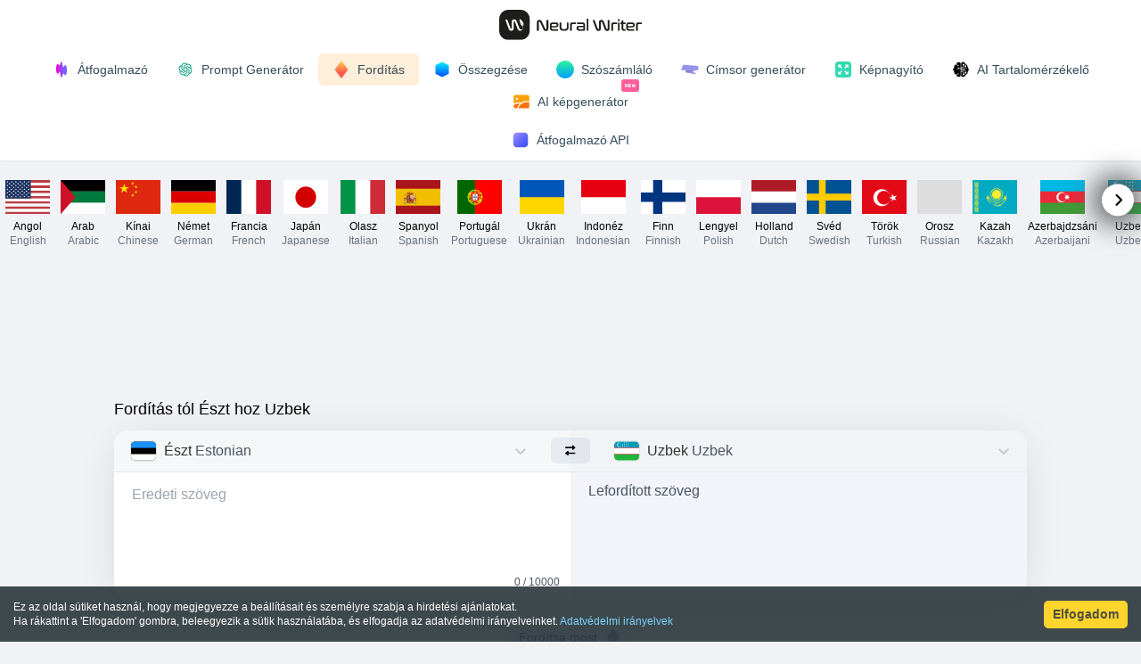

--- FILE ---
content_type: text/html; charset=utf-8
request_url: https://neuralwriter.com/hu/translate-tool/?from=et&to=uz
body_size: 11253
content:
<!DOCTYPE html><html lang="hu"><head><meta charSet="utf-8"/><meta name="viewport" content="width=device-width"/><title>AI alapú fordító - NeuralWriter</title><meta name="robots" content="noindex,follow"/><meta name="description" content="AI alapú online fordító ✎ Fordítson bármilyen szöveget vagy dokumentumot azonnal és ingyenesen a NeuralWriter által támogatott számos nyelvről."/><link rel="alternate" hrefLang="x-default" href="https://neuralwriter.com/translate-tool/"/><link rel="alternate" hrefLang="en" href="https://neuralwriter.com/translate-tool/"/><link rel="alternate" hrefLang="ar" href="https://neuralwriter.com/ar/translate-tool/"/><link rel="alternate" hrefLang="zh" href="https://neuralwriter.com/zh/translate-tool/"/><link rel="alternate" hrefLang="de" href="https://neuralwriter.com/de/translate-tool/"/><link rel="alternate" hrefLang="fr" href="https://neuralwriter.com/fr/translate-tool/"/><link rel="alternate" hrefLang="ja" href="https://neuralwriter.com/ja/translate-tool/"/><link rel="alternate" hrefLang="it" href="https://neuralwriter.com/it/translate-tool/"/><link rel="alternate" hrefLang="es" href="https://neuralwriter.com/es/translate-tool/"/><link rel="alternate" hrefLang="pt" href="https://neuralwriter.com/pt/translate-tool/"/><link rel="alternate" hrefLang="uk" href="https://neuralwriter.com/uk/translate-tool/"/><link rel="alternate" hrefLang="id" href="https://neuralwriter.com/id/translate-tool/"/><link rel="alternate" hrefLang="fi" href="https://neuralwriter.com/fi/translate-tool/"/><link rel="alternate" hrefLang="pl" href="https://neuralwriter.com/pl/translate-tool/"/><link rel="alternate" hrefLang="nl" href="https://neuralwriter.com/nl/translate-tool/"/><link rel="alternate" hrefLang="sv" href="https://neuralwriter.com/sv/translate-tool/"/><link rel="alternate" hrefLang="tr" href="https://neuralwriter.com/tr/translate-tool/"/><link rel="alternate" hrefLang="ru" href="https://neuralwriter.com/ru/translate-tool/"/><link rel="alternate" hrefLang="kk" href="https://neuralwriter.com/kk/translate-tool/"/><link rel="alternate" hrefLang="az" href="https://neuralwriter.com/az/translate-tool/"/><link rel="alternate" hrefLang="uz" href="https://neuralwriter.com/uz/translate-tool/"/><link rel="alternate" hrefLang="bg" href="https://neuralwriter.com/bg/translate-tool/"/><link rel="alternate" hrefLang="cs" href="https://neuralwriter.com/cs/translate-tool/"/><link rel="alternate" hrefLang="da" href="https://neuralwriter.com/da/translate-tool/"/><link rel="alternate" hrefLang="ko" href="https://neuralwriter.com/ko/translate-tool/"/><link rel="alternate" hrefLang="et" href="https://neuralwriter.com/et/translate-tool/"/><link rel="alternate" hrefLang="el" href="https://neuralwriter.com/el/translate-tool/"/><link rel="alternate" hrefLang="hu" href="https://neuralwriter.com/hu/translate-tool/"/><link rel="alternate" hrefLang="lv" href="https://neuralwriter.com/lv/translate-tool/"/><link rel="alternate" hrefLang="lt" href="https://neuralwriter.com/lt/translate-tool/"/><link rel="alternate" hrefLang="ro" href="https://neuralwriter.com/ro/translate-tool/"/><meta name="twitter:card" content="summary"/><meta property="og:title" content="AI alapú fordító - NeuralWriter"/><meta property="og:description" content="AI alapú online fordító ✎ Fordítson bármilyen szöveget vagy dokumentumot azonnal és ingyenesen a NeuralWriter által támogatott számos nyelvről."/><meta property="og:url" content="https://neuralwriter.com/hu/translate-tool/"/><meta property="og:image" content="https://neuralwriter.com/og.png"/><meta property="og:image:alt" content="NeuralWriter logo"/><meta property="og:image:type" content="image/png"/><meta property="og:image:width" content="1200"/><meta property="og:image:height" content="630"/><link rel="canonical" href="https://neuralwriter.com/hu/translate-tool/"/><script type="application/ld+json">{"@context":"https://schema.org","@type":"Organization","logo":"https://neuralwriter.com/og.png","name":"NeuralWriter","url":"https://neuralwriter.com/","address":{"@type":"PostalAddress","streetAddress":"Eixample","addressLocality":"Barcelona","addressRegion":"Catalonia","postalCode":"08013","addressCountry":"Spain"},"contactPoint":[{"@type":"ContactPoint","email":"support@neuralwriter.com","contactType":"customer support"}]}</script><link rel="preload" href="/1.svg" as="image" fetchpriority="high"/><meta name="next-head-count" content="48"/><link rel="shortcut icon" href="/favicon.png"/><link rel="preload" href="/_next/static/css/2afa739fdf12982b.css" as="style"/><link rel="stylesheet" href="/_next/static/css/2afa739fdf12982b.css" data-n-g=""/><link rel="preload" href="/_next/static/css/8e417f424396c503.css" as="style"/><link rel="stylesheet" href="/_next/static/css/8e417f424396c503.css" data-n-p=""/><noscript data-n-css=""></noscript><script defer="" nomodule="" src="/_next/static/chunks/polyfills-78c92fac7aa8fdd8.js" type="dbc61fbe78dcb93ca6025e4c-text/javascript"></script><script defer="" src="/_next/static/chunks/411-919731a471a65447.js" type="dbc61fbe78dcb93ca6025e4c-text/javascript"></script><script defer="" src="/_next/static/chunks/720.6c0b372b0400938f.js" type="dbc61fbe78dcb93ca6025e4c-text/javascript"></script><script src="/_next/static/chunks/webpack-811d6cb20a62f837.js" defer="" type="dbc61fbe78dcb93ca6025e4c-text/javascript"></script><script src="/_next/static/chunks/framework-ecc4130bc7a58a64.js" defer="" type="dbc61fbe78dcb93ca6025e4c-text/javascript"></script><script src="/_next/static/chunks/main-c80d2ab7c871d2a1.js" defer="" type="dbc61fbe78dcb93ca6025e4c-text/javascript"></script><script src="/_next/static/chunks/pages/_app-c004c25f1f1dc773.js" defer="" type="dbc61fbe78dcb93ca6025e4c-text/javascript"></script><script src="/_next/static/chunks/2-957baf64fd05c875.js" defer="" type="dbc61fbe78dcb93ca6025e4c-text/javascript"></script><script src="/_next/static/chunks/440-aa4d7217bfc7d7e9.js" defer="" type="dbc61fbe78dcb93ca6025e4c-text/javascript"></script><script src="/_next/static/chunks/388-67ec2ec3610a0f9b.js" defer="" type="dbc61fbe78dcb93ca6025e4c-text/javascript"></script><script src="/_next/static/chunks/639-42a5234b909a76bf.js" defer="" type="dbc61fbe78dcb93ca6025e4c-text/javascript"></script><script src="/_next/static/chunks/665-66a84a400cdb5d29.js" defer="" type="dbc61fbe78dcb93ca6025e4c-text/javascript"></script><script src="/_next/static/chunks/pages/translate-tool-8108d430afa89171.js" defer="" type="dbc61fbe78dcb93ca6025e4c-text/javascript"></script><script src="/_next/static/BYr8A6R7SjgGAZG125vUS/_buildManifest.js" defer="" type="dbc61fbe78dcb93ca6025e4c-text/javascript"></script><script src="/_next/static/BYr8A6R7SjgGAZG125vUS/_ssgManifest.js" defer="" type="dbc61fbe78dcb93ca6025e4c-text/javascript"></script></head><body><noscript><iframe src="https://www.googletagmanager.com/ns.html?id=GTM-WJMBZD8" height="0" width="0" style="display:none;visibility:hidden"></iframe></noscript><div id="__next"><script async="" src="https://pagead2.googlesyndication.com/pagead/js/adsbygoogle.js?client=ca-pub-8887233973560368" crossorigin="anonymous" type="dbc61fbe78dcb93ca6025e4c-text/javascript"></script><script type="dbc61fbe78dcb93ca6025e4c-text/javascript">
                window.dataLayer = window.dataLayer || [];
                function gtag(){dataLayer.push(arguments);}
                
                gtag('consent', 'default', {
                    'ad_user_data': 'denied',
                    'ad_personalization': 'denied',
                    'ad_storage': 'denied',
                    'analytics_storage': 'granted',
                    'wait_for_update': 500,
                    });
                
                gtag('js', new Date());
                gtag('config', 'G-0H9B3GKW0S');
                </script><div class="bg-white w-full pt-2 md:pt-0 md:h-14 flex  items-center shadow-sm px-4 lg:px-0 "><div class="wrapper w-full flex justify-center"><a class="flex items-center" href="/hu/"><img alt="Homepage" fetchpriority="high" width="160" height="50" decoding="async" data-nimg="1" style="color:transparent" src="/1.svg"/></a></div></div><div class="bg-white w-full flex flex-wrap items-center min-h-14 justify-start lg:justify-center shadow-sm px-1 md:px-4 lg:px-0 py-1"><a class="w-1/2 lg:w-fit" href="/hu/"><div class="font-medium button group    hover:bg-pink-100/90 "><div style="position:absolute;left:0;top:0;right:0;bottom:0;overflow:hidden;z-index:-1;visibility:hidden;pointer-events:none"><div style="position:absolute;left:0;top:0;right:0;bottom:0;overflow:hidden;z-index:-1;visibility:hidden;pointer-events:none"><div style="position:absolute;left:0;top:0;transition:0s;width:100000px;height:100000px"></div></div><div style="position:absolute;left:0;top:0;right:0;bottom:0;overflow:hidden;z-index:-1;visibility:hidden;pointer-events:none"><div style="position:absolute;left:0;top:0;transition:0s;width:200%;height:200%"></div></div></div><img alt="icon" loading="lazy" width="20" height="20" decoding="async" data-nimg="1" style="color:transparent" src="/paraphrase.svg"/><span class=" ml-2">Átfogalmazó</span><div style="width:0" class="transition-all activeColor h-full absolute left-0 right-0 top-0 bottom-0"></div></div></a><a class="w-1/2 lg:w-fit" href="/hu/prompt-tool/"><div class="font-medium button group    hover:bg-green-100/90 "><div style="position:absolute;left:0;top:0;right:0;bottom:0;overflow:hidden;z-index:-1;visibility:hidden;pointer-events:none"><div style="position:absolute;left:0;top:0;right:0;bottom:0;overflow:hidden;z-index:-1;visibility:hidden;pointer-events:none"><div style="position:absolute;left:0;top:0;transition:0s;width:100000px;height:100000px"></div></div><div style="position:absolute;left:0;top:0;right:0;bottom:0;overflow:hidden;z-index:-1;visibility:hidden;pointer-events:none"><div style="position:absolute;left:0;top:0;transition:0s;width:200%;height:200%"></div></div></div><img alt="icon" loading="lazy" width="20" height="20" decoding="async" data-nimg="1" style="color:transparent" src="/chatgpt.svg"/><span class=" ml-2">Prompt Generátor</span><div style="width:0" class="transition-all activeColor h-full absolute left-0 right-0 top-0 bottom-0"></div></div></a><a class="w-1/2 lg:w-fit" href="/hu/translate-tool/?from=hu&amp;to=en"><div class="font-medium button group    hover:bg-orange-100/90 "><div style="position:absolute;left:0;top:0;right:0;bottom:0;overflow:hidden;z-index:-1;visibility:hidden;pointer-events:none"><div style="position:absolute;left:0;top:0;right:0;bottom:0;overflow:hidden;z-index:-1;visibility:hidden;pointer-events:none"><div style="position:absolute;left:0;top:0;transition:0s;width:100000px;height:100000px"></div></div><div style="position:absolute;left:0;top:0;right:0;bottom:0;overflow:hidden;z-index:-1;visibility:hidden;pointer-events:none"><div style="position:absolute;left:0;top:0;transition:0s;width:200%;height:200%"></div></div></div><img alt="icon" loading="lazy" width="20" height="20" decoding="async" data-nimg="1" style="color:transparent" src="/translate.svg"/><span class=" ml-2">Fordítás</span><div style="width:0" class="transition-all activeColor h-full absolute left-0 right-0 top-0 bottom-0"></div></div></a><a class="w-1/2 lg:w-fit" href="/hu/summarize-tool/"><div class="font-medium button group    hover:bg-blue-100/90 "><div style="position:absolute;left:0;top:0;right:0;bottom:0;overflow:hidden;z-index:-1;visibility:hidden;pointer-events:none"><div style="position:absolute;left:0;top:0;right:0;bottom:0;overflow:hidden;z-index:-1;visibility:hidden;pointer-events:none"><div style="position:absolute;left:0;top:0;transition:0s;width:100000px;height:100000px"></div></div><div style="position:absolute;left:0;top:0;right:0;bottom:0;overflow:hidden;z-index:-1;visibility:hidden;pointer-events:none"><div style="position:absolute;left:0;top:0;transition:0s;width:200%;height:200%"></div></div></div><img alt="icon" loading="lazy" width="20" height="20" decoding="async" data-nimg="1" style="color:transparent" src="/summarize.svg"/><span class=" ml-2">Összegzése</span><div style="width:0" class="transition-all activeColor h-full absolute left-0 right-0 top-0 bottom-0"></div></div></a><a class="w-1/2 lg:w-fit" href="/hu/word-counter-tool/"><div class="font-medium button group    hover:bg-green-100/90 "><div style="position:absolute;left:0;top:0;right:0;bottom:0;overflow:hidden;z-index:-1;visibility:hidden;pointer-events:none"><div style="position:absolute;left:0;top:0;right:0;bottom:0;overflow:hidden;z-index:-1;visibility:hidden;pointer-events:none"><div style="position:absolute;left:0;top:0;transition:0s;width:100000px;height:100000px"></div></div><div style="position:absolute;left:0;top:0;right:0;bottom:0;overflow:hidden;z-index:-1;visibility:hidden;pointer-events:none"><div style="position:absolute;left:0;top:0;transition:0s;width:200%;height:200%"></div></div></div><img alt="icon" loading="lazy" width="20" height="20" decoding="async" data-nimg="1" style="color:transparent" src="/circle.svg"/><span class=" ml-2">Szószámláló</span><div style="width:0" class="transition-all activeColor h-full absolute left-0 right-0 top-0 bottom-0"></div></div></a><a class="w-1/2 lg:w-fit" href="/hu/headline-tool/"><div class="font-medium button group    hover:bg-pink-100/90 "><div style="position:absolute;left:0;top:0;right:0;bottom:0;overflow:hidden;z-index:-1;visibility:hidden;pointer-events:none"><div style="position:absolute;left:0;top:0;right:0;bottom:0;overflow:hidden;z-index:-1;visibility:hidden;pointer-events:none"><div style="position:absolute;left:0;top:0;transition:0s;width:100000px;height:100000px"></div></div><div style="position:absolute;left:0;top:0;right:0;bottom:0;overflow:hidden;z-index:-1;visibility:hidden;pointer-events:none"><div style="position:absolute;left:0;top:0;transition:0s;width:200%;height:200%"></div></div></div><img alt="icon" loading="lazy" width="20" height="20" decoding="async" data-nimg="1" style="color:transparent" src="/headline.svg"/><span class=" ml-2">Címsor generátor</span><div style="width:0" class="transition-all activeColor h-full absolute left-0 right-0 top-0 bottom-0"></div></div></a><a class="w-1/2 lg:w-fit" href="/hu/image-upscaler-tool/"><div class="font-medium button group    hover:bg-green-100/90 "><div style="position:absolute;left:0;top:0;right:0;bottom:0;overflow:hidden;z-index:-1;visibility:hidden;pointer-events:none"><div style="position:absolute;left:0;top:0;right:0;bottom:0;overflow:hidden;z-index:-1;visibility:hidden;pointer-events:none"><div style="position:absolute;left:0;top:0;transition:0s;width:100000px;height:100000px"></div></div><div style="position:absolute;left:0;top:0;right:0;bottom:0;overflow:hidden;z-index:-1;visibility:hidden;pointer-events:none"><div style="position:absolute;left:0;top:0;transition:0s;width:200%;height:200%"></div></div></div><img alt="icon" loading="lazy" width="20" height="20" decoding="async" data-nimg="1" style="color:transparent" src="/upscale.svg"/><span class=" ml-2">Képnagyító</span><div style="width:0" class="transition-all activeColor h-full absolute left-0 right-0 top-0 bottom-0"></div></div></a><a class="w-1/2 lg:w-fit" href="/hu/content-detector-tool/"><div class="font-medium button group    hover:bg-black-100/90 "><div style="position:absolute;left:0;top:0;right:0;bottom:0;overflow:hidden;z-index:-1;visibility:hidden;pointer-events:none"><div style="position:absolute;left:0;top:0;right:0;bottom:0;overflow:hidden;z-index:-1;visibility:hidden;pointer-events:none"><div style="position:absolute;left:0;top:0;transition:0s;width:100000px;height:100000px"></div></div><div style="position:absolute;left:0;top:0;right:0;bottom:0;overflow:hidden;z-index:-1;visibility:hidden;pointer-events:none"><div style="position:absolute;left:0;top:0;transition:0s;width:200%;height:200%"></div></div></div><img alt="icon" loading="lazy" width="20" height="20" decoding="async" data-nimg="1" style="color:transparent" src="/brain.svg"/><span class=" ml-2">AI Tartalomérzékelő</span><div style="width:0" class="transition-all activeColor h-full absolute left-0 right-0 top-0 bottom-0"></div></div></a><a class="relative overflow-visible mx-auto lg:mx-0 lg:w-fit" href="/hu/image-generator-tool/"><div class="font-medium button group  inline-flex items-center gap-1  hover:bg-orange-100/90 "><div style="position:absolute;left:0;top:0;right:0;bottom:0;overflow:hidden;z-index:-1;visibility:hidden;pointer-events:none"><div style="position:absolute;left:0;top:0;right:0;bottom:0;overflow:hidden;z-index:-1;visibility:hidden;pointer-events:none"><div style="position:absolute;left:0;top:0;transition:0s;width:100000px;height:100000px"></div></div><div style="position:absolute;left:0;top:0;right:0;bottom:0;overflow:hidden;z-index:-1;visibility:hidden;pointer-events:none"><div style="position:absolute;left:0;top:0;transition:0s;width:200%;height:200%"></div></div></div><img alt="icon" loading="lazy" width="20" height="20" decoding="async" data-nimg="1" style="color:transparent" src="/imagegenerator.svg"/><span class=" ml-2">AI képgenerátor</span><div style="width:0" class="transition-all activeColor h-full absolute left-0 right-0 top-0 bottom-0"></div></div><img src="/plugin-new.svg" alt="new" class="w-5 h-5 absolute right-1 -top-[5px] lg:-top-[10px] z-10 "/></a></div><div class="bg-white w-full flex flex-wrap items-center min-h-11 justify-center shadow-sm px-0 md:px-4 lg:px-0 py-1"><a href="/hu/paraphrasing-api/"><div class="font-medium button group  !py-1  hover:bg-violet-100/90 "><div style="position:absolute;left:0;top:0;right:0;bottom:0;overflow:hidden;z-index:-1;visibility:hidden;pointer-events:none"><div style="position:absolute;left:0;top:0;right:0;bottom:0;overflow:hidden;z-index:-1;visibility:hidden;pointer-events:none"><div style="position:absolute;left:0;top:0;transition:0s;width:100000px;height:100000px"></div></div><div style="position:absolute;left:0;top:0;right:0;bottom:0;overflow:hidden;z-index:-1;visibility:hidden;pointer-events:none"><div style="position:absolute;left:0;top:0;transition:0s;width:200%;height:200%"></div></div></div><img alt="icon" loading="lazy" width="20" height="20" decoding="async" data-nimg="1" style="color:transparent" src="/api.svg"/><span class=" ml-2">Átfogalmazó API</span><div style="width:0" class="transition-all activeColor h-full absolute left-0 right-0 top-0 bottom-0"></div></div></a></div><div><div class="relative"><div class="NoScrollbar scrolling-touch relative overflow-x-scroll w-full"><div style="position:absolute;left:0;top:0;right:0;bottom:0;overflow:hidden;z-index:-1;visibility:hidden;pointer-events:none"><div style="position:absolute;left:0;top:0;right:0;bottom:0;overflow:hidden;z-index:-1;visibility:hidden;pointer-events:none"><div style="position:absolute;left:0;top:0;transition:0s;width:100000px;height:100000px"></div></div><div style="position:absolute;left:0;top:0;right:0;bottom:0;overflow:hidden;z-index:-1;visibility:hidden;pointer-events:none"><div style="position:absolute;left:0;top:0;transition:0s;width:200%;height:200%"></div></div></div><div class="w-full"><div class="px-4 lg:px-0 space-between flex justify-between py-4 pb-2"><a href="/translate-tool/?from=et&amp;to=uz"><div class="Flag_flagWrap__kTE2K "><div style="width:50px;height:37.59398496240601px;clip-path:path(&#x27;M 32 0 c 7.4995 0 11.2492 0 13.8779 1.9098 a 10.0000 10.0000 0 0 1 2.2123 2.2123 c 1.9098 2.6287 1.9098 6.3784 1.9098 13.8779 L 50 19.59398496240601 c 0 7.4995 0 11.2492 -1.9098 13.8779 a 10.0000 10.0000 0 0 1 -2.2123 2.2123 c -2.6287 1.9098 -6.3784 1.9098 -13.8779 1.9098 L 18 37.59398496240601 c -7.4995 0 -11.2492 0 -13.8779 -1.9098 a 10.0000 10.0000 0 0 1 -2.2123 -2.2123 c -1.9098 -2.6287 -1.9098 -6.3784 -1.9098 -13.8779 L 0 18 c 0 -7.4995 0 -11.2492 1.9098 -13.8779 a 10.0000 10.0000 0 0 1 2.2123 -2.2123 c 2.6287 -1.9098 6.3784 -1.9098 13.8779 -1.9098 Z&#x27;)"><div class="Flag_iconWrap__EhKUY"><img loading="lazy" alt="English flag" width="50" height="37.59398496240601" class="Flag_flag__sFfxz" src="/flags/en.svg"/></div></div><span class="Flag_flagDesc__Qr9k1">Angol<br/><span class="text-gray-500">English</span></span></div></a><a href="/ar/translate-tool/?from=et&amp;to=uz"><div class="Flag_flagWrap__kTE2K "><div style="width:50px;height:37.59398496240601px;clip-path:path(&#x27;M 32 0 c 7.4995 0 11.2492 0 13.8779 1.9098 a 10.0000 10.0000 0 0 1 2.2123 2.2123 c 1.9098 2.6287 1.9098 6.3784 1.9098 13.8779 L 50 19.59398496240601 c 0 7.4995 0 11.2492 -1.9098 13.8779 a 10.0000 10.0000 0 0 1 -2.2123 2.2123 c -2.6287 1.9098 -6.3784 1.9098 -13.8779 1.9098 L 18 37.59398496240601 c -7.4995 0 -11.2492 0 -13.8779 -1.9098 a 10.0000 10.0000 0 0 1 -2.2123 -2.2123 c -1.9098 -2.6287 -1.9098 -6.3784 -1.9098 -13.8779 L 0 18 c 0 -7.4995 0 -11.2492 1.9098 -13.8779 a 10.0000 10.0000 0 0 1 2.2123 -2.2123 c 2.6287 -1.9098 6.3784 -1.9098 13.8779 -1.9098 Z&#x27;)"><div class="Flag_iconWrap__EhKUY"><img loading="lazy" alt="Arabic flag" width="50" height="37.59398496240601" class="Flag_flag__sFfxz" src="/flags/ar.svg"/></div></div><span class="Flag_flagDesc__Qr9k1">Arab<br/><span class="text-gray-500">Arabic</span></span></div></a><a href="/zh/translate-tool/?from=et&amp;to=uz"><div class="Flag_flagWrap__kTE2K "><div style="width:50px;height:37.59398496240601px;clip-path:path(&#x27;M 32 0 c 7.4995 0 11.2492 0 13.8779 1.9098 a 10.0000 10.0000 0 0 1 2.2123 2.2123 c 1.9098 2.6287 1.9098 6.3784 1.9098 13.8779 L 50 19.59398496240601 c 0 7.4995 0 11.2492 -1.9098 13.8779 a 10.0000 10.0000 0 0 1 -2.2123 2.2123 c -2.6287 1.9098 -6.3784 1.9098 -13.8779 1.9098 L 18 37.59398496240601 c -7.4995 0 -11.2492 0 -13.8779 -1.9098 a 10.0000 10.0000 0 0 1 -2.2123 -2.2123 c -1.9098 -2.6287 -1.9098 -6.3784 -1.9098 -13.8779 L 0 18 c 0 -7.4995 0 -11.2492 1.9098 -13.8779 a 10.0000 10.0000 0 0 1 2.2123 -2.2123 c 2.6287 -1.9098 6.3784 -1.9098 13.8779 -1.9098 Z&#x27;)"><div class="Flag_iconWrap__EhKUY"><img loading="lazy" alt="Chinese flag" width="50" height="37.59398496240601" class="Flag_flag__sFfxz" src="/flags/zh.svg"/></div></div><span class="Flag_flagDesc__Qr9k1">Kínai<br/><span class="text-gray-500">Chinese</span></span></div></a><a href="/de/translate-tool/?from=et&amp;to=uz"><div class="Flag_flagWrap__kTE2K "><div style="width:50px;height:37.59398496240601px;clip-path:path(&#x27;M 32 0 c 7.4995 0 11.2492 0 13.8779 1.9098 a 10.0000 10.0000 0 0 1 2.2123 2.2123 c 1.9098 2.6287 1.9098 6.3784 1.9098 13.8779 L 50 19.59398496240601 c 0 7.4995 0 11.2492 -1.9098 13.8779 a 10.0000 10.0000 0 0 1 -2.2123 2.2123 c -2.6287 1.9098 -6.3784 1.9098 -13.8779 1.9098 L 18 37.59398496240601 c -7.4995 0 -11.2492 0 -13.8779 -1.9098 a 10.0000 10.0000 0 0 1 -2.2123 -2.2123 c -1.9098 -2.6287 -1.9098 -6.3784 -1.9098 -13.8779 L 0 18 c 0 -7.4995 0 -11.2492 1.9098 -13.8779 a 10.0000 10.0000 0 0 1 2.2123 -2.2123 c 2.6287 -1.9098 6.3784 -1.9098 13.8779 -1.9098 Z&#x27;)"><div class="Flag_iconWrap__EhKUY"><img loading="lazy" alt="German flag" width="50" height="37.59398496240601" class="Flag_flag__sFfxz" src="/flags/de.svg"/></div></div><span class="Flag_flagDesc__Qr9k1">Német<br/><span class="text-gray-500">German</span></span></div></a><a href="/fr/translate-tool/?from=et&amp;to=uz"><div class="Flag_flagWrap__kTE2K "><div style="width:50px;height:37.59398496240601px;clip-path:path(&#x27;M 32 0 c 7.4995 0 11.2492 0 13.8779 1.9098 a 10.0000 10.0000 0 0 1 2.2123 2.2123 c 1.9098 2.6287 1.9098 6.3784 1.9098 13.8779 L 50 19.59398496240601 c 0 7.4995 0 11.2492 -1.9098 13.8779 a 10.0000 10.0000 0 0 1 -2.2123 2.2123 c -2.6287 1.9098 -6.3784 1.9098 -13.8779 1.9098 L 18 37.59398496240601 c -7.4995 0 -11.2492 0 -13.8779 -1.9098 a 10.0000 10.0000 0 0 1 -2.2123 -2.2123 c -1.9098 -2.6287 -1.9098 -6.3784 -1.9098 -13.8779 L 0 18 c 0 -7.4995 0 -11.2492 1.9098 -13.8779 a 10.0000 10.0000 0 0 1 2.2123 -2.2123 c 2.6287 -1.9098 6.3784 -1.9098 13.8779 -1.9098 Z&#x27;)"><div class="Flag_iconWrap__EhKUY"><img loading="lazy" alt="French flag" width="50" height="37.59398496240601" class="Flag_flag__sFfxz" src="/flags/fr.svg"/></div></div><span class="Flag_flagDesc__Qr9k1">Francia<br/><span class="text-gray-500">French</span></span></div></a><a href="/ja/translate-tool/?from=et&amp;to=uz"><div class="Flag_flagWrap__kTE2K "><div style="width:50px;height:37.59398496240601px;clip-path:path(&#x27;M 32 0 c 7.4995 0 11.2492 0 13.8779 1.9098 a 10.0000 10.0000 0 0 1 2.2123 2.2123 c 1.9098 2.6287 1.9098 6.3784 1.9098 13.8779 L 50 19.59398496240601 c 0 7.4995 0 11.2492 -1.9098 13.8779 a 10.0000 10.0000 0 0 1 -2.2123 2.2123 c -2.6287 1.9098 -6.3784 1.9098 -13.8779 1.9098 L 18 37.59398496240601 c -7.4995 0 -11.2492 0 -13.8779 -1.9098 a 10.0000 10.0000 0 0 1 -2.2123 -2.2123 c -1.9098 -2.6287 -1.9098 -6.3784 -1.9098 -13.8779 L 0 18 c 0 -7.4995 0 -11.2492 1.9098 -13.8779 a 10.0000 10.0000 0 0 1 2.2123 -2.2123 c 2.6287 -1.9098 6.3784 -1.9098 13.8779 -1.9098 Z&#x27;)"><div class="Flag_iconWrap__EhKUY"><img loading="lazy" alt="Japanese flag" width="50" height="37.59398496240601" class="Flag_flag__sFfxz" src="/flags/ja.svg"/></div></div><span class="Flag_flagDesc__Qr9k1">Japán<br/><span class="text-gray-500">Japanese</span></span></div></a><a href="/it/translate-tool/?from=et&amp;to=uz"><div class="Flag_flagWrap__kTE2K "><div style="width:50px;height:37.59398496240601px;clip-path:path(&#x27;M 32 0 c 7.4995 0 11.2492 0 13.8779 1.9098 a 10.0000 10.0000 0 0 1 2.2123 2.2123 c 1.9098 2.6287 1.9098 6.3784 1.9098 13.8779 L 50 19.59398496240601 c 0 7.4995 0 11.2492 -1.9098 13.8779 a 10.0000 10.0000 0 0 1 -2.2123 2.2123 c -2.6287 1.9098 -6.3784 1.9098 -13.8779 1.9098 L 18 37.59398496240601 c -7.4995 0 -11.2492 0 -13.8779 -1.9098 a 10.0000 10.0000 0 0 1 -2.2123 -2.2123 c -1.9098 -2.6287 -1.9098 -6.3784 -1.9098 -13.8779 L 0 18 c 0 -7.4995 0 -11.2492 1.9098 -13.8779 a 10.0000 10.0000 0 0 1 2.2123 -2.2123 c 2.6287 -1.9098 6.3784 -1.9098 13.8779 -1.9098 Z&#x27;)"><div class="Flag_iconWrap__EhKUY"><img loading="lazy" alt="Italian flag" width="50" height="37.59398496240601" class="Flag_flag__sFfxz" src="/flags/it.svg"/></div></div><span class="Flag_flagDesc__Qr9k1">Olasz<br/><span class="text-gray-500">Italian</span></span></div></a><a href="/es/translate-tool/?from=et&amp;to=uz"><div class="Flag_flagWrap__kTE2K "><div style="width:50px;height:37.59398496240601px;clip-path:path(&#x27;M 32 0 c 7.4995 0 11.2492 0 13.8779 1.9098 a 10.0000 10.0000 0 0 1 2.2123 2.2123 c 1.9098 2.6287 1.9098 6.3784 1.9098 13.8779 L 50 19.59398496240601 c 0 7.4995 0 11.2492 -1.9098 13.8779 a 10.0000 10.0000 0 0 1 -2.2123 2.2123 c -2.6287 1.9098 -6.3784 1.9098 -13.8779 1.9098 L 18 37.59398496240601 c -7.4995 0 -11.2492 0 -13.8779 -1.9098 a 10.0000 10.0000 0 0 1 -2.2123 -2.2123 c -1.9098 -2.6287 -1.9098 -6.3784 -1.9098 -13.8779 L 0 18 c 0 -7.4995 0 -11.2492 1.9098 -13.8779 a 10.0000 10.0000 0 0 1 2.2123 -2.2123 c 2.6287 -1.9098 6.3784 -1.9098 13.8779 -1.9098 Z&#x27;)"><div class="Flag_iconWrap__EhKUY"><img loading="lazy" alt="Spanish flag" width="50" height="37.59398496240601" class="Flag_flag__sFfxz" src="/flags/es.svg"/></div></div><span class="Flag_flagDesc__Qr9k1">Spanyol<br/><span class="text-gray-500">Spanish</span></span></div></a><a href="/pt/translate-tool/?from=et&amp;to=uz"><div class="Flag_flagWrap__kTE2K "><div style="width:50px;height:37.59398496240601px;clip-path:path(&#x27;M 32 0 c 7.4995 0 11.2492 0 13.8779 1.9098 a 10.0000 10.0000 0 0 1 2.2123 2.2123 c 1.9098 2.6287 1.9098 6.3784 1.9098 13.8779 L 50 19.59398496240601 c 0 7.4995 0 11.2492 -1.9098 13.8779 a 10.0000 10.0000 0 0 1 -2.2123 2.2123 c -2.6287 1.9098 -6.3784 1.9098 -13.8779 1.9098 L 18 37.59398496240601 c -7.4995 0 -11.2492 0 -13.8779 -1.9098 a 10.0000 10.0000 0 0 1 -2.2123 -2.2123 c -1.9098 -2.6287 -1.9098 -6.3784 -1.9098 -13.8779 L 0 18 c 0 -7.4995 0 -11.2492 1.9098 -13.8779 a 10.0000 10.0000 0 0 1 2.2123 -2.2123 c 2.6287 -1.9098 6.3784 -1.9098 13.8779 -1.9098 Z&#x27;)"><div class="Flag_iconWrap__EhKUY"><img loading="lazy" alt="Portuguese flag" width="50" height="37.59398496240601" class="Flag_flag__sFfxz" src="/flags/pt.svg"/></div></div><span class="Flag_flagDesc__Qr9k1">Portugál<br/><span class="text-gray-500">Portuguese</span></span></div></a><a href="/uk/translate-tool/?from=et&amp;to=uz"><div class="Flag_flagWrap__kTE2K "><div style="width:50px;height:37.59398496240601px;clip-path:path(&#x27;M 32 0 c 7.4995 0 11.2492 0 13.8779 1.9098 a 10.0000 10.0000 0 0 1 2.2123 2.2123 c 1.9098 2.6287 1.9098 6.3784 1.9098 13.8779 L 50 19.59398496240601 c 0 7.4995 0 11.2492 -1.9098 13.8779 a 10.0000 10.0000 0 0 1 -2.2123 2.2123 c -2.6287 1.9098 -6.3784 1.9098 -13.8779 1.9098 L 18 37.59398496240601 c -7.4995 0 -11.2492 0 -13.8779 -1.9098 a 10.0000 10.0000 0 0 1 -2.2123 -2.2123 c -1.9098 -2.6287 -1.9098 -6.3784 -1.9098 -13.8779 L 0 18 c 0 -7.4995 0 -11.2492 1.9098 -13.8779 a 10.0000 10.0000 0 0 1 2.2123 -2.2123 c 2.6287 -1.9098 6.3784 -1.9098 13.8779 -1.9098 Z&#x27;)"><div class="Flag_iconWrap__EhKUY"><img loading="lazy" alt="Ukrainian flag" width="50" height="37.59398496240601" class="Flag_flag__sFfxz" src="/flags/uk.svg"/></div></div><span class="Flag_flagDesc__Qr9k1">Ukrán<br/><span class="text-gray-500">Ukrainian</span></span></div></a><a href="/id/translate-tool/?from=et&amp;to=uz"><div class="Flag_flagWrap__kTE2K "><div style="width:50px;height:37.59398496240601px;clip-path:path(&#x27;M 32 0 c 7.4995 0 11.2492 0 13.8779 1.9098 a 10.0000 10.0000 0 0 1 2.2123 2.2123 c 1.9098 2.6287 1.9098 6.3784 1.9098 13.8779 L 50 19.59398496240601 c 0 7.4995 0 11.2492 -1.9098 13.8779 a 10.0000 10.0000 0 0 1 -2.2123 2.2123 c -2.6287 1.9098 -6.3784 1.9098 -13.8779 1.9098 L 18 37.59398496240601 c -7.4995 0 -11.2492 0 -13.8779 -1.9098 a 10.0000 10.0000 0 0 1 -2.2123 -2.2123 c -1.9098 -2.6287 -1.9098 -6.3784 -1.9098 -13.8779 L 0 18 c 0 -7.4995 0 -11.2492 1.9098 -13.8779 a 10.0000 10.0000 0 0 1 2.2123 -2.2123 c 2.6287 -1.9098 6.3784 -1.9098 13.8779 -1.9098 Z&#x27;)"><div class="Flag_iconWrap__EhKUY"><img loading="lazy" alt="Indonesian flag" width="50" height="37.59398496240601" class="Flag_flag__sFfxz" src="/flags/id.svg"/></div></div><span class="Flag_flagDesc__Qr9k1">Indonéz<br/><span class="text-gray-500">Indonesian</span></span></div></a><a href="/fi/translate-tool/?from=et&amp;to=uz"><div class="Flag_flagWrap__kTE2K "><div style="width:50px;height:37.59398496240601px;clip-path:path(&#x27;M 32 0 c 7.4995 0 11.2492 0 13.8779 1.9098 a 10.0000 10.0000 0 0 1 2.2123 2.2123 c 1.9098 2.6287 1.9098 6.3784 1.9098 13.8779 L 50 19.59398496240601 c 0 7.4995 0 11.2492 -1.9098 13.8779 a 10.0000 10.0000 0 0 1 -2.2123 2.2123 c -2.6287 1.9098 -6.3784 1.9098 -13.8779 1.9098 L 18 37.59398496240601 c -7.4995 0 -11.2492 0 -13.8779 -1.9098 a 10.0000 10.0000 0 0 1 -2.2123 -2.2123 c -1.9098 -2.6287 -1.9098 -6.3784 -1.9098 -13.8779 L 0 18 c 0 -7.4995 0 -11.2492 1.9098 -13.8779 a 10.0000 10.0000 0 0 1 2.2123 -2.2123 c 2.6287 -1.9098 6.3784 -1.9098 13.8779 -1.9098 Z&#x27;)"><div class="Flag_iconWrap__EhKUY"><img loading="lazy" alt="Finnish flag" width="50" height="37.59398496240601" class="Flag_flag__sFfxz" src="/flags/fi.svg"/></div></div><span class="Flag_flagDesc__Qr9k1">Finn<br/><span class="text-gray-500">Finnish</span></span></div></a><a href="/pl/translate-tool/?from=et&amp;to=uz"><div class="Flag_flagWrap__kTE2K "><div style="width:50px;height:37.59398496240601px;clip-path:path(&#x27;M 32 0 c 7.4995 0 11.2492 0 13.8779 1.9098 a 10.0000 10.0000 0 0 1 2.2123 2.2123 c 1.9098 2.6287 1.9098 6.3784 1.9098 13.8779 L 50 19.59398496240601 c 0 7.4995 0 11.2492 -1.9098 13.8779 a 10.0000 10.0000 0 0 1 -2.2123 2.2123 c -2.6287 1.9098 -6.3784 1.9098 -13.8779 1.9098 L 18 37.59398496240601 c -7.4995 0 -11.2492 0 -13.8779 -1.9098 a 10.0000 10.0000 0 0 1 -2.2123 -2.2123 c -1.9098 -2.6287 -1.9098 -6.3784 -1.9098 -13.8779 L 0 18 c 0 -7.4995 0 -11.2492 1.9098 -13.8779 a 10.0000 10.0000 0 0 1 2.2123 -2.2123 c 2.6287 -1.9098 6.3784 -1.9098 13.8779 -1.9098 Z&#x27;)"><div class="Flag_iconWrap__EhKUY"><img loading="lazy" alt="Polish flag" width="50" height="37.59398496240601" class="Flag_flag__sFfxz" src="/flags/pl.svg"/></div></div><span class="Flag_flagDesc__Qr9k1">Lengyel<br/><span class="text-gray-500">Polish</span></span></div></a><a href="/nl/translate-tool/?from=et&amp;to=uz"><div class="Flag_flagWrap__kTE2K "><div style="width:50px;height:37.59398496240601px;clip-path:path(&#x27;M 32 0 c 7.4995 0 11.2492 0 13.8779 1.9098 a 10.0000 10.0000 0 0 1 2.2123 2.2123 c 1.9098 2.6287 1.9098 6.3784 1.9098 13.8779 L 50 19.59398496240601 c 0 7.4995 0 11.2492 -1.9098 13.8779 a 10.0000 10.0000 0 0 1 -2.2123 2.2123 c -2.6287 1.9098 -6.3784 1.9098 -13.8779 1.9098 L 18 37.59398496240601 c -7.4995 0 -11.2492 0 -13.8779 -1.9098 a 10.0000 10.0000 0 0 1 -2.2123 -2.2123 c -1.9098 -2.6287 -1.9098 -6.3784 -1.9098 -13.8779 L 0 18 c 0 -7.4995 0 -11.2492 1.9098 -13.8779 a 10.0000 10.0000 0 0 1 2.2123 -2.2123 c 2.6287 -1.9098 6.3784 -1.9098 13.8779 -1.9098 Z&#x27;)"><div class="Flag_iconWrap__EhKUY"><img loading="lazy" alt="Dutch flag" width="50" height="37.59398496240601" class="Flag_flag__sFfxz" src="/flags/nl.svg"/></div></div><span class="Flag_flagDesc__Qr9k1">Holland<br/><span class="text-gray-500">Dutch</span></span></div></a><a href="/sv/translate-tool/?from=et&amp;to=uz"><div class="Flag_flagWrap__kTE2K "><div style="width:50px;height:37.59398496240601px;clip-path:path(&#x27;M 32 0 c 7.4995 0 11.2492 0 13.8779 1.9098 a 10.0000 10.0000 0 0 1 2.2123 2.2123 c 1.9098 2.6287 1.9098 6.3784 1.9098 13.8779 L 50 19.59398496240601 c 0 7.4995 0 11.2492 -1.9098 13.8779 a 10.0000 10.0000 0 0 1 -2.2123 2.2123 c -2.6287 1.9098 -6.3784 1.9098 -13.8779 1.9098 L 18 37.59398496240601 c -7.4995 0 -11.2492 0 -13.8779 -1.9098 a 10.0000 10.0000 0 0 1 -2.2123 -2.2123 c -1.9098 -2.6287 -1.9098 -6.3784 -1.9098 -13.8779 L 0 18 c 0 -7.4995 0 -11.2492 1.9098 -13.8779 a 10.0000 10.0000 0 0 1 2.2123 -2.2123 c 2.6287 -1.9098 6.3784 -1.9098 13.8779 -1.9098 Z&#x27;)"><div class="Flag_iconWrap__EhKUY"><img loading="lazy" alt="Swedish flag" width="50" height="37.59398496240601" class="Flag_flag__sFfxz" src="/flags/sv.svg"/></div></div><span class="Flag_flagDesc__Qr9k1">Svéd<br/><span class="text-gray-500">Swedish</span></span></div></a><a href="/tr/translate-tool/?from=et&amp;to=uz"><div class="Flag_flagWrap__kTE2K "><div style="width:50px;height:37.59398496240601px;clip-path:path(&#x27;M 32 0 c 7.4995 0 11.2492 0 13.8779 1.9098 a 10.0000 10.0000 0 0 1 2.2123 2.2123 c 1.9098 2.6287 1.9098 6.3784 1.9098 13.8779 L 50 19.59398496240601 c 0 7.4995 0 11.2492 -1.9098 13.8779 a 10.0000 10.0000 0 0 1 -2.2123 2.2123 c -2.6287 1.9098 -6.3784 1.9098 -13.8779 1.9098 L 18 37.59398496240601 c -7.4995 0 -11.2492 0 -13.8779 -1.9098 a 10.0000 10.0000 0 0 1 -2.2123 -2.2123 c -1.9098 -2.6287 -1.9098 -6.3784 -1.9098 -13.8779 L 0 18 c 0 -7.4995 0 -11.2492 1.9098 -13.8779 a 10.0000 10.0000 0 0 1 2.2123 -2.2123 c 2.6287 -1.9098 6.3784 -1.9098 13.8779 -1.9098 Z&#x27;)"><div class="Flag_iconWrap__EhKUY"><img loading="lazy" alt="Turkish flag" width="50" height="37.59398496240601" class="Flag_flag__sFfxz" src="/flags/tr.svg"/></div></div><span class="Flag_flagDesc__Qr9k1">Török<br/><span class="text-gray-500">Turkish</span></span></div></a><a href="/ru/translate-tool/?from=et&amp;to=uz"><div class="Flag_flagWrap__kTE2K "><div style="width:50px;height:37.59398496240601px;clip-path:path(&#x27;M 32 0 c 7.4995 0 11.2492 0 13.8779 1.9098 a 10.0000 10.0000 0 0 1 2.2123 2.2123 c 1.9098 2.6287 1.9098 6.3784 1.9098 13.8779 L 50 19.59398496240601 c 0 7.4995 0 11.2492 -1.9098 13.8779 a 10.0000 10.0000 0 0 1 -2.2123 2.2123 c -2.6287 1.9098 -6.3784 1.9098 -13.8779 1.9098 L 18 37.59398496240601 c -7.4995 0 -11.2492 0 -13.8779 -1.9098 a 10.0000 10.0000 0 0 1 -2.2123 -2.2123 c -1.9098 -2.6287 -1.9098 -6.3784 -1.9098 -13.8779 L 0 18 c 0 -7.4995 0 -11.2492 1.9098 -13.8779 a 10.0000 10.0000 0 0 1 2.2123 -2.2123 c 2.6287 -1.9098 6.3784 -1.9098 13.8779 -1.9098 Z&#x27;)"><div class="Flag_iconWrap__EhKUY"><img loading="lazy" alt="Russian flag" width="50" height="37.59398496240601" class="Flag_flag__sFfxz" src="/flags/ru.svg"/></div></div><span class="Flag_flagDesc__Qr9k1">Orosz<br/><span class="text-gray-500">Russian</span></span></div></a><a href="/kk/translate-tool/?from=et&amp;to=uz"><div class="Flag_flagWrap__kTE2K "><div style="width:50px;height:37.59398496240601px;clip-path:path(&#x27;M 32 0 c 7.4995 0 11.2492 0 13.8779 1.9098 a 10.0000 10.0000 0 0 1 2.2123 2.2123 c 1.9098 2.6287 1.9098 6.3784 1.9098 13.8779 L 50 19.59398496240601 c 0 7.4995 0 11.2492 -1.9098 13.8779 a 10.0000 10.0000 0 0 1 -2.2123 2.2123 c -2.6287 1.9098 -6.3784 1.9098 -13.8779 1.9098 L 18 37.59398496240601 c -7.4995 0 -11.2492 0 -13.8779 -1.9098 a 10.0000 10.0000 0 0 1 -2.2123 -2.2123 c -1.9098 -2.6287 -1.9098 -6.3784 -1.9098 -13.8779 L 0 18 c 0 -7.4995 0 -11.2492 1.9098 -13.8779 a 10.0000 10.0000 0 0 1 2.2123 -2.2123 c 2.6287 -1.9098 6.3784 -1.9098 13.8779 -1.9098 Z&#x27;)"><div class="Flag_iconWrap__EhKUY"><img loading="lazy" alt="Kazakh flag" width="50" height="37.59398496240601" class="Flag_flag__sFfxz" src="/flags/kk.svg"/></div></div><span class="Flag_flagDesc__Qr9k1">Kazah<br/><span class="text-gray-500">Kazakh</span></span></div></a><a href="/az/translate-tool/?from=et&amp;to=uz"><div class="Flag_flagWrap__kTE2K "><div style="width:50px;height:37.59398496240601px;clip-path:path(&#x27;M 32 0 c 7.4995 0 11.2492 0 13.8779 1.9098 a 10.0000 10.0000 0 0 1 2.2123 2.2123 c 1.9098 2.6287 1.9098 6.3784 1.9098 13.8779 L 50 19.59398496240601 c 0 7.4995 0 11.2492 -1.9098 13.8779 a 10.0000 10.0000 0 0 1 -2.2123 2.2123 c -2.6287 1.9098 -6.3784 1.9098 -13.8779 1.9098 L 18 37.59398496240601 c -7.4995 0 -11.2492 0 -13.8779 -1.9098 a 10.0000 10.0000 0 0 1 -2.2123 -2.2123 c -1.9098 -2.6287 -1.9098 -6.3784 -1.9098 -13.8779 L 0 18 c 0 -7.4995 0 -11.2492 1.9098 -13.8779 a 10.0000 10.0000 0 0 1 2.2123 -2.2123 c 2.6287 -1.9098 6.3784 -1.9098 13.8779 -1.9098 Z&#x27;)"><div class="Flag_iconWrap__EhKUY"><img loading="lazy" alt="Azerbaijani flag" width="50" height="37.59398496240601" class="Flag_flag__sFfxz" src="/flags/az.svg"/></div></div><span class="Flag_flagDesc__Qr9k1">Azerbajdzsáni<br/><span class="text-gray-500">Azerbaijani</span></span></div></a><a href="/uz/translate-tool/?from=et&amp;to=uz"><div class="Flag_flagWrap__kTE2K "><div style="width:50px;height:37.59398496240601px;clip-path:path(&#x27;M 32 0 c 7.4995 0 11.2492 0 13.8779 1.9098 a 10.0000 10.0000 0 0 1 2.2123 2.2123 c 1.9098 2.6287 1.9098 6.3784 1.9098 13.8779 L 50 19.59398496240601 c 0 7.4995 0 11.2492 -1.9098 13.8779 a 10.0000 10.0000 0 0 1 -2.2123 2.2123 c -2.6287 1.9098 -6.3784 1.9098 -13.8779 1.9098 L 18 37.59398496240601 c -7.4995 0 -11.2492 0 -13.8779 -1.9098 a 10.0000 10.0000 0 0 1 -2.2123 -2.2123 c -1.9098 -2.6287 -1.9098 -6.3784 -1.9098 -13.8779 L 0 18 c 0 -7.4995 0 -11.2492 1.9098 -13.8779 a 10.0000 10.0000 0 0 1 2.2123 -2.2123 c 2.6287 -1.9098 6.3784 -1.9098 13.8779 -1.9098 Z&#x27;)"><div class="Flag_iconWrap__EhKUY"><img loading="lazy" alt="Uzbek flag" width="50" height="37.59398496240601" class="Flag_flag__sFfxz" src="/flags/uz.svg"/></div></div><span class="Flag_flagDesc__Qr9k1">Uzbek<br/><span class="text-gray-500">Uzbek</span></span></div></a><a href="/bg/translate-tool/?from=et&amp;to=uz"><div class="Flag_flagWrap__kTE2K "><div style="width:50px;height:37.59398496240601px;clip-path:path(&#x27;M 32 0 c 7.4995 0 11.2492 0 13.8779 1.9098 a 10.0000 10.0000 0 0 1 2.2123 2.2123 c 1.9098 2.6287 1.9098 6.3784 1.9098 13.8779 L 50 19.59398496240601 c 0 7.4995 0 11.2492 -1.9098 13.8779 a 10.0000 10.0000 0 0 1 -2.2123 2.2123 c -2.6287 1.9098 -6.3784 1.9098 -13.8779 1.9098 L 18 37.59398496240601 c -7.4995 0 -11.2492 0 -13.8779 -1.9098 a 10.0000 10.0000 0 0 1 -2.2123 -2.2123 c -1.9098 -2.6287 -1.9098 -6.3784 -1.9098 -13.8779 L 0 18 c 0 -7.4995 0 -11.2492 1.9098 -13.8779 a 10.0000 10.0000 0 0 1 2.2123 -2.2123 c 2.6287 -1.9098 6.3784 -1.9098 13.8779 -1.9098 Z&#x27;)"><div class="Flag_iconWrap__EhKUY"><img loading="lazy" alt="Bulgarian flag" width="50" height="37.59398496240601" class="Flag_flag__sFfxz" src="/flags/bg.svg"/></div></div><span class="Flag_flagDesc__Qr9k1">Bolgár<br/><span class="text-gray-500">Bulgarian</span></span></div></a><a href="/cs/translate-tool/?from=et&amp;to=uz"><div class="Flag_flagWrap__kTE2K "><div style="width:50px;height:37.59398496240601px;clip-path:path(&#x27;M 32 0 c 7.4995 0 11.2492 0 13.8779 1.9098 a 10.0000 10.0000 0 0 1 2.2123 2.2123 c 1.9098 2.6287 1.9098 6.3784 1.9098 13.8779 L 50 19.59398496240601 c 0 7.4995 0 11.2492 -1.9098 13.8779 a 10.0000 10.0000 0 0 1 -2.2123 2.2123 c -2.6287 1.9098 -6.3784 1.9098 -13.8779 1.9098 L 18 37.59398496240601 c -7.4995 0 -11.2492 0 -13.8779 -1.9098 a 10.0000 10.0000 0 0 1 -2.2123 -2.2123 c -1.9098 -2.6287 -1.9098 -6.3784 -1.9098 -13.8779 L 0 18 c 0 -7.4995 0 -11.2492 1.9098 -13.8779 a 10.0000 10.0000 0 0 1 2.2123 -2.2123 c 2.6287 -1.9098 6.3784 -1.9098 13.8779 -1.9098 Z&#x27;)"><div class="Flag_iconWrap__EhKUY"><img loading="lazy" alt="Czech flag" width="50" height="37.59398496240601" class="Flag_flag__sFfxz" src="/flags/cs.svg"/></div></div><span class="Flag_flagDesc__Qr9k1">Cseh<br/><span class="text-gray-500">Czech</span></span></div></a><a href="/da/translate-tool/?from=et&amp;to=uz"><div class="Flag_flagWrap__kTE2K "><div style="width:50px;height:37.59398496240601px;clip-path:path(&#x27;M 32 0 c 7.4995 0 11.2492 0 13.8779 1.9098 a 10.0000 10.0000 0 0 1 2.2123 2.2123 c 1.9098 2.6287 1.9098 6.3784 1.9098 13.8779 L 50 19.59398496240601 c 0 7.4995 0 11.2492 -1.9098 13.8779 a 10.0000 10.0000 0 0 1 -2.2123 2.2123 c -2.6287 1.9098 -6.3784 1.9098 -13.8779 1.9098 L 18 37.59398496240601 c -7.4995 0 -11.2492 0 -13.8779 -1.9098 a 10.0000 10.0000 0 0 1 -2.2123 -2.2123 c -1.9098 -2.6287 -1.9098 -6.3784 -1.9098 -13.8779 L 0 18 c 0 -7.4995 0 -11.2492 1.9098 -13.8779 a 10.0000 10.0000 0 0 1 2.2123 -2.2123 c 2.6287 -1.9098 6.3784 -1.9098 13.8779 -1.9098 Z&#x27;)"><div class="Flag_iconWrap__EhKUY"><img loading="lazy" alt="Danish flag" width="50" height="37.59398496240601" class="Flag_flag__sFfxz" src="/flags/da.svg"/></div></div><span class="Flag_flagDesc__Qr9k1">Dán<br/><span class="text-gray-500">Danish</span></span></div></a><a href="/ko/translate-tool/?from=et&amp;to=uz"><div class="Flag_flagWrap__kTE2K "><div style="width:50px;height:37.59398496240601px;clip-path:path(&#x27;M 32 0 c 7.4995 0 11.2492 0 13.8779 1.9098 a 10.0000 10.0000 0 0 1 2.2123 2.2123 c 1.9098 2.6287 1.9098 6.3784 1.9098 13.8779 L 50 19.59398496240601 c 0 7.4995 0 11.2492 -1.9098 13.8779 a 10.0000 10.0000 0 0 1 -2.2123 2.2123 c -2.6287 1.9098 -6.3784 1.9098 -13.8779 1.9098 L 18 37.59398496240601 c -7.4995 0 -11.2492 0 -13.8779 -1.9098 a 10.0000 10.0000 0 0 1 -2.2123 -2.2123 c -1.9098 -2.6287 -1.9098 -6.3784 -1.9098 -13.8779 L 0 18 c 0 -7.4995 0 -11.2492 1.9098 -13.8779 a 10.0000 10.0000 0 0 1 2.2123 -2.2123 c 2.6287 -1.9098 6.3784 -1.9098 13.8779 -1.9098 Z&#x27;)"><div class="Flag_iconWrap__EhKUY"><img loading="lazy" alt="Korean flag" width="50" height="37.59398496240601" class="Flag_flag__sFfxz" src="/flags/ko.svg"/></div></div><span class="Flag_flagDesc__Qr9k1">Koreai<br/><span class="text-gray-500">Korean</span></span></div></a><a href="/et/translate-tool/?from=et&amp;to=uz"><div class="Flag_flagWrap__kTE2K "><div style="width:50px;height:37.59398496240601px;clip-path:path(&#x27;M 32 0 c 7.4995 0 11.2492 0 13.8779 1.9098 a 10.0000 10.0000 0 0 1 2.2123 2.2123 c 1.9098 2.6287 1.9098 6.3784 1.9098 13.8779 L 50 19.59398496240601 c 0 7.4995 0 11.2492 -1.9098 13.8779 a 10.0000 10.0000 0 0 1 -2.2123 2.2123 c -2.6287 1.9098 -6.3784 1.9098 -13.8779 1.9098 L 18 37.59398496240601 c -7.4995 0 -11.2492 0 -13.8779 -1.9098 a 10.0000 10.0000 0 0 1 -2.2123 -2.2123 c -1.9098 -2.6287 -1.9098 -6.3784 -1.9098 -13.8779 L 0 18 c 0 -7.4995 0 -11.2492 1.9098 -13.8779 a 10.0000 10.0000 0 0 1 2.2123 -2.2123 c 2.6287 -1.9098 6.3784 -1.9098 13.8779 -1.9098 Z&#x27;)"><div class="Flag_iconWrap__EhKUY"><img loading="lazy" alt="Estonian flag" width="50" height="37.59398496240601" class="Flag_flag__sFfxz" src="/flags/et.svg"/></div></div><span class="Flag_flagDesc__Qr9k1">Észt<br/><span class="text-gray-500">Estonian</span></span></div></a><a href="/el/translate-tool/?from=et&amp;to=uz"><div class="Flag_flagWrap__kTE2K "><div style="width:50px;height:37.59398496240601px;clip-path:path(&#x27;M 32 0 c 7.4995 0 11.2492 0 13.8779 1.9098 a 10.0000 10.0000 0 0 1 2.2123 2.2123 c 1.9098 2.6287 1.9098 6.3784 1.9098 13.8779 L 50 19.59398496240601 c 0 7.4995 0 11.2492 -1.9098 13.8779 a 10.0000 10.0000 0 0 1 -2.2123 2.2123 c -2.6287 1.9098 -6.3784 1.9098 -13.8779 1.9098 L 18 37.59398496240601 c -7.4995 0 -11.2492 0 -13.8779 -1.9098 a 10.0000 10.0000 0 0 1 -2.2123 -2.2123 c -1.9098 -2.6287 -1.9098 -6.3784 -1.9098 -13.8779 L 0 18 c 0 -7.4995 0 -11.2492 1.9098 -13.8779 a 10.0000 10.0000 0 0 1 2.2123 -2.2123 c 2.6287 -1.9098 6.3784 -1.9098 13.8779 -1.9098 Z&#x27;)"><div class="Flag_iconWrap__EhKUY"><img loading="lazy" alt="Greek flag" width="50" height="37.59398496240601" class="Flag_flag__sFfxz" src="/flags/el.svg"/></div></div><span class="Flag_flagDesc__Qr9k1">Görög<br/><span class="text-gray-500">Greek</span></span></div></a><a href="/hu/translate-tool/?from=et&amp;to=uz"><div class="Flag_flagWrap__kTE2K Flag_flagActive___1qZK"><div style="width:50px;height:37.59398496240601px;clip-path:path(&#x27;M 32 0 c 7.4995 0 11.2492 0 13.8779 1.9098 a 10.0000 10.0000 0 0 1 2.2123 2.2123 c 1.9098 2.6287 1.9098 6.3784 1.9098 13.8779 L 50 19.59398496240601 c 0 7.4995 0 11.2492 -1.9098 13.8779 a 10.0000 10.0000 0 0 1 -2.2123 2.2123 c -2.6287 1.9098 -6.3784 1.9098 -13.8779 1.9098 L 18 37.59398496240601 c -7.4995 0 -11.2492 0 -13.8779 -1.9098 a 10.0000 10.0000 0 0 1 -2.2123 -2.2123 c -1.9098 -2.6287 -1.9098 -6.3784 -1.9098 -13.8779 L 0 18 c 0 -7.4995 0 -11.2492 1.9098 -13.8779 a 10.0000 10.0000 0 0 1 2.2123 -2.2123 c 2.6287 -1.9098 6.3784 -1.9098 13.8779 -1.9098 Z&#x27;)"><div class="Flag_iconWrap__EhKUY"><img loading="lazy" alt="Hungarian flag" width="50" height="37.59398496240601" class="Flag_flag__sFfxz" src="/flags/hu.svg"/></div></div><span class="Flag_flagDesc__Qr9k1">Magyar<br/><span class="text-gray-500">Hungarian</span></span></div></a><a href="/lv/translate-tool/?from=et&amp;to=uz"><div class="Flag_flagWrap__kTE2K "><div style="width:50px;height:37.59398496240601px;clip-path:path(&#x27;M 32 0 c 7.4995 0 11.2492 0 13.8779 1.9098 a 10.0000 10.0000 0 0 1 2.2123 2.2123 c 1.9098 2.6287 1.9098 6.3784 1.9098 13.8779 L 50 19.59398496240601 c 0 7.4995 0 11.2492 -1.9098 13.8779 a 10.0000 10.0000 0 0 1 -2.2123 2.2123 c -2.6287 1.9098 -6.3784 1.9098 -13.8779 1.9098 L 18 37.59398496240601 c -7.4995 0 -11.2492 0 -13.8779 -1.9098 a 10.0000 10.0000 0 0 1 -2.2123 -2.2123 c -1.9098 -2.6287 -1.9098 -6.3784 -1.9098 -13.8779 L 0 18 c 0 -7.4995 0 -11.2492 1.9098 -13.8779 a 10.0000 10.0000 0 0 1 2.2123 -2.2123 c 2.6287 -1.9098 6.3784 -1.9098 13.8779 -1.9098 Z&#x27;)"><div class="Flag_iconWrap__EhKUY"><img loading="lazy" alt="Latvian flag" width="50" height="37.59398496240601" class="Flag_flag__sFfxz" src="/flags/lv.svg"/></div></div><span class="Flag_flagDesc__Qr9k1">Lett<br/><span class="text-gray-500">Latvian</span></span></div></a><a href="/lt/translate-tool/?from=et&amp;to=uz"><div class="Flag_flagWrap__kTE2K "><div style="width:50px;height:37.59398496240601px;clip-path:path(&#x27;M 32 0 c 7.4995 0 11.2492 0 13.8779 1.9098 a 10.0000 10.0000 0 0 1 2.2123 2.2123 c 1.9098 2.6287 1.9098 6.3784 1.9098 13.8779 L 50 19.59398496240601 c 0 7.4995 0 11.2492 -1.9098 13.8779 a 10.0000 10.0000 0 0 1 -2.2123 2.2123 c -2.6287 1.9098 -6.3784 1.9098 -13.8779 1.9098 L 18 37.59398496240601 c -7.4995 0 -11.2492 0 -13.8779 -1.9098 a 10.0000 10.0000 0 0 1 -2.2123 -2.2123 c -1.9098 -2.6287 -1.9098 -6.3784 -1.9098 -13.8779 L 0 18 c 0 -7.4995 0 -11.2492 1.9098 -13.8779 a 10.0000 10.0000 0 0 1 2.2123 -2.2123 c 2.6287 -1.9098 6.3784 -1.9098 13.8779 -1.9098 Z&#x27;)"><div class="Flag_iconWrap__EhKUY"><img loading="lazy" alt="Lithuanian flag" width="50" height="37.59398496240601" class="Flag_flag__sFfxz" src="/flags/lt.svg"/></div></div><span class="Flag_flagDesc__Qr9k1">Litván<br/><span class="text-gray-500">Lithuanian</span></span></div></a><a href="/ro/translate-tool/?from=et&amp;to=uz"><div class="Flag_flagWrap__kTE2K "><div style="width:50px;height:37.59398496240601px;clip-path:path(&#x27;M 32 0 c 7.4995 0 11.2492 0 13.8779 1.9098 a 10.0000 10.0000 0 0 1 2.2123 2.2123 c 1.9098 2.6287 1.9098 6.3784 1.9098 13.8779 L 50 19.59398496240601 c 0 7.4995 0 11.2492 -1.9098 13.8779 a 10.0000 10.0000 0 0 1 -2.2123 2.2123 c -2.6287 1.9098 -6.3784 1.9098 -13.8779 1.9098 L 18 37.59398496240601 c -7.4995 0 -11.2492 0 -13.8779 -1.9098 a 10.0000 10.0000 0 0 1 -2.2123 -2.2123 c -1.9098 -2.6287 -1.9098 -6.3784 -1.9098 -13.8779 L 0 18 c 0 -7.4995 0 -11.2492 1.9098 -13.8779 a 10.0000 10.0000 0 0 1 2.2123 -2.2123 c 2.6287 -1.9098 6.3784 -1.9098 13.8779 -1.9098 Z&#x27;)"><div class="Flag_iconWrap__EhKUY"><img loading="lazy" alt="Romanian flag" width="50" height="37.59398496240601" class="Flag_flag__sFfxz" src="/flags/ro.svg"/></div></div><span class="Flag_flagDesc__Qr9k1">Román<br/><span class="text-gray-500">Romanian</span></span></div></a></div></div></div></div></div><div class="px-4 lg:px-0"><div><div class="py-2" data-country="us"><ins class="AdTrackerClass adsbygoogle inline-block w-full h-[120px]" data-ad-client="ca-pub-8887233973560368" data-ad-layout="auto" data-ad-slot="2006806848"></ins></div><div class="h-12 wrapper flex items-center justify-between"><div class="flex justify-center items-center"><h1 class="mr-3">Fordítás tól Észt hoz Uzbek</h1></div></div><div class="wrapper relative RewriteFields_partsWrap__ueR7v RewriteFields_box_shadow___S0wZ"><div class="absolute z-10 w-full flex justify-center items-center rounded-t-[16px] p-1 px-2 bg-gray-100/70 border-b"><div class="w-1/2"><style data-emotion="css b62m3t-container">.css-b62m3t-container{position:relative;box-sizing:border-box;}</style><div class=" css-b62m3t-container"><style data-emotion="css 7pg0cj-a11yText">.css-7pg0cj-a11yText{z-index:9999;border:0;clip:rect(1px, 1px, 1px, 1px);height:1px;width:1px;position:absolute;overflow:hidden;padding:0;white-space:nowrap;}</style><span id="react-select-258702-live-region" class="css-7pg0cj-a11yText"></span><span aria-live="polite" aria-atomic="false" aria-relevant="additions text" role="log" class="css-7pg0cj-a11yText"></span><style data-emotion="css b4uzt2-control">.css-b4uzt2-control{-webkit-align-items:center;-webkit-box-align:center;-ms-flex-align:center;align-items:center;cursor:default;display:-webkit-box;display:-webkit-flex;display:-ms-flexbox;display:flex;-webkit-box-flex-wrap:wrap;-webkit-flex-wrap:wrap;-ms-flex-wrap:wrap;flex-wrap:wrap;-webkit-box-pack:justify;-webkit-justify-content:space-between;justify-content:space-between;min-height:38px;outline:0!important;position:relative;-webkit-transition:all 100ms;transition:all 100ms;background-color:hsl(0, 0%, 100%);border-color:hsl(0, 0%, 80%);border-radius:8px;border-style:solid;border-width:1px;box-sizing:border-box;border:transparent;background:transparent;}.css-b4uzt2-control:hover{border-color:hsl(0, 0%, 70%);}</style><div class=" css-b4uzt2-control"><style data-emotion="css hlgwow">.css-hlgwow{-webkit-align-items:center;-webkit-box-align:center;-ms-flex-align:center;align-items:center;display:grid;-webkit-flex:1;-ms-flex:1;flex:1;-webkit-box-flex-wrap:wrap;-webkit-flex-wrap:wrap;-ms-flex-wrap:wrap;flex-wrap:wrap;-webkit-overflow-scrolling:touch;position:relative;overflow:hidden;padding:2px 8px;box-sizing:border-box;}</style><div class=" css-hlgwow"><style data-emotion="css 1dimb5e-singleValue">.css-1dimb5e-singleValue{grid-area:1/1/2/3;max-width:100%;overflow:hidden;text-overflow:ellipsis;white-space:nowrap;color:hsl(0, 0%, 20%);margin-left:2px;margin-right:2px;box-sizing:border-box;}</style><div class=" css-1dimb5e-singleValue"><div class="flex"><img width="30" height="22.55639097744361" class="rounded-md mr-2 border border-1" src="/flags/et.svg"/><span>Észt<!-- --> <span class="text-gray-600">Estonian</span></span></div></div><style data-emotion="css 19bb58m">.css-19bb58m{visibility:visible;-webkit-flex:1 1 auto;-ms-flex:1 1 auto;flex:1 1 auto;display:inline-grid;grid-area:1/1/2/3;grid-template-columns:0 min-content;margin:2px;padding-bottom:2px;padding-top:2px;color:hsl(0, 0%, 20%);box-sizing:border-box;}.css-19bb58m:after{content:attr(data-value) " ";visibility:hidden;white-space:pre;grid-area:1/2;font:inherit;min-width:2px;border:0;margin:0;outline:0;padding:0;}</style><div class=" css-19bb58m" data-value=""><input class="" style="label:input;color:inherit;background:0;opacity:1;width:100%;grid-area:1 / 2;font:inherit;min-width:2px;border:0;margin:0;outline:0;padding:0" autoCapitalize="none" autoComplete="off" autoCorrect="off" id="react-select-258702-input" spellcheck="false" tabindex="0" type="text" aria-autocomplete="list" aria-expanded="false" aria-haspopup="true" role="combobox" aria-activedescendant="" value=""/></div></div><style data-emotion="css 1wy0on6">.css-1wy0on6{-webkit-align-items:center;-webkit-box-align:center;-ms-flex-align:center;align-items:center;-webkit-align-self:stretch;-ms-flex-item-align:stretch;align-self:stretch;display:-webkit-box;display:-webkit-flex;display:-ms-flexbox;display:flex;-webkit-flex-shrink:0;-ms-flex-negative:0;flex-shrink:0;box-sizing:border-box;}</style><div class=" css-1wy0on6"><style data-emotion="css 1uei4ir-indicatorSeparator">.css-1uei4ir-indicatorSeparator{-webkit-align-self:stretch;-ms-flex-item-align:stretch;align-self:stretch;width:1px;background-color:hsl(0, 0%, 80%);margin-bottom:8px;margin-top:8px;box-sizing:border-box;display:none;}</style><span class=" css-1uei4ir-indicatorSeparator"></span><style data-emotion="css 1xc3v61-indicatorContainer">.css-1xc3v61-indicatorContainer{display:-webkit-box;display:-webkit-flex;display:-ms-flexbox;display:flex;-webkit-transition:color 150ms;transition:color 150ms;color:hsl(0, 0%, 80%);padding:8px;box-sizing:border-box;}.css-1xc3v61-indicatorContainer:hover{color:hsl(0, 0%, 60%);}</style><div class=" css-1xc3v61-indicatorContainer" aria-hidden="true"><style data-emotion="css 8mmkcg">.css-8mmkcg{display:inline-block;fill:currentColor;line-height:1;stroke:currentColor;stroke-width:0;}</style><svg height="20" width="20" viewBox="0 0 20 20" aria-hidden="true" focusable="false" class="css-8mmkcg"><path d="M4.516 7.548c0.436-0.446 1.043-0.481 1.576 0l3.908 3.747 3.908-3.747c0.533-0.481 1.141-0.446 1.574 0 0.436 0.445 0.408 1.197 0 1.615-0.406 0.418-4.695 4.502-4.695 4.502-0.217 0.223-0.502 0.335-0.787 0.335s-0.57-0.112-0.789-0.335c0 0-4.287-4.084-4.695-4.502s-0.436-1.17 0-1.615z"></path></svg></div></div></div></div></div><div class="mx-4 h-full"><a href="/hu/translate-tool/?from=uz&amp;to=et"><div class="font-medium button group buttonBackground h-full  "><div style="position:absolute;left:0;top:0;right:0;bottom:0;overflow:hidden;z-index:-1;visibility:hidden;pointer-events:none"><div style="position:absolute;left:0;top:0;right:0;bottom:0;overflow:hidden;z-index:-1;visibility:hidden;pointer-events:none"><div style="position:absolute;left:0;top:0;transition:0s;width:100000px;height:100000px"></div></div><div style="position:absolute;left:0;top:0;right:0;bottom:0;overflow:hidden;z-index:-1;visibility:hidden;pointer-events:none"><div style="position:absolute;left:0;top:0;transition:0s;width:200%;height:200%"></div></div></div><img alt="icon" loading="lazy" width="16" height="16" decoding="async" data-nimg="1" style="color:transparent" src="/swap.svg"/><div style="width:0" class="transition-all activeColor h-full absolute left-0 right-0 top-0 bottom-0"></div></div></a></div><div class="w-1/2"><style data-emotion="css b62m3t-container">.css-b62m3t-container{position:relative;box-sizing:border-box;}</style><div class=" css-b62m3t-container"><style data-emotion="css 7pg0cj-a11yText">.css-7pg0cj-a11yText{z-index:9999;border:0;clip:rect(1px, 1px, 1px, 1px);height:1px;width:1px;position:absolute;overflow:hidden;padding:0;white-space:nowrap;}</style><span id="react-select-258703-live-region" class="css-7pg0cj-a11yText"></span><span aria-live="polite" aria-atomic="false" aria-relevant="additions text" role="log" class="css-7pg0cj-a11yText"></span><style data-emotion="css b4uzt2-control">.css-b4uzt2-control{-webkit-align-items:center;-webkit-box-align:center;-ms-flex-align:center;align-items:center;cursor:default;display:-webkit-box;display:-webkit-flex;display:-ms-flexbox;display:flex;-webkit-box-flex-wrap:wrap;-webkit-flex-wrap:wrap;-ms-flex-wrap:wrap;flex-wrap:wrap;-webkit-box-pack:justify;-webkit-justify-content:space-between;justify-content:space-between;min-height:38px;outline:0!important;position:relative;-webkit-transition:all 100ms;transition:all 100ms;background-color:hsl(0, 0%, 100%);border-color:hsl(0, 0%, 80%);border-radius:8px;border-style:solid;border-width:1px;box-sizing:border-box;border:transparent;background:transparent;}.css-b4uzt2-control:hover{border-color:hsl(0, 0%, 70%);}</style><div class=" css-b4uzt2-control"><style data-emotion="css hlgwow">.css-hlgwow{-webkit-align-items:center;-webkit-box-align:center;-ms-flex-align:center;align-items:center;display:grid;-webkit-flex:1;-ms-flex:1;flex:1;-webkit-box-flex-wrap:wrap;-webkit-flex-wrap:wrap;-ms-flex-wrap:wrap;flex-wrap:wrap;-webkit-overflow-scrolling:touch;position:relative;overflow:hidden;padding:2px 8px;box-sizing:border-box;}</style><div class=" css-hlgwow"><style data-emotion="css 1dimb5e-singleValue">.css-1dimb5e-singleValue{grid-area:1/1/2/3;max-width:100%;overflow:hidden;text-overflow:ellipsis;white-space:nowrap;color:hsl(0, 0%, 20%);margin-left:2px;margin-right:2px;box-sizing:border-box;}</style><div class=" css-1dimb5e-singleValue"><div class="flex"><img width="30" height="22.55639097744361" class="rounded-md mr-2 border border-1" src="/flags/uz.svg"/><span>Uzbek<!-- --> <span class="text-gray-600">Uzbek</span></span></div></div><style data-emotion="css 19bb58m">.css-19bb58m{visibility:visible;-webkit-flex:1 1 auto;-ms-flex:1 1 auto;flex:1 1 auto;display:inline-grid;grid-area:1/1/2/3;grid-template-columns:0 min-content;margin:2px;padding-bottom:2px;padding-top:2px;color:hsl(0, 0%, 20%);box-sizing:border-box;}.css-19bb58m:after{content:attr(data-value) " ";visibility:hidden;white-space:pre;grid-area:1/2;font:inherit;min-width:2px;border:0;margin:0;outline:0;padding:0;}</style><div class=" css-19bb58m" data-value=""><input class="" style="label:input;color:inherit;background:0;opacity:1;width:100%;grid-area:1 / 2;font:inherit;min-width:2px;border:0;margin:0;outline:0;padding:0" autoCapitalize="none" autoComplete="off" autoCorrect="off" id="react-select-258703-input" spellcheck="false" tabindex="0" type="text" aria-autocomplete="list" aria-expanded="false" aria-haspopup="true" role="combobox" aria-activedescendant="" value=""/></div></div><style data-emotion="css 1wy0on6">.css-1wy0on6{-webkit-align-items:center;-webkit-box-align:center;-ms-flex-align:center;align-items:center;-webkit-align-self:stretch;-ms-flex-item-align:stretch;align-self:stretch;display:-webkit-box;display:-webkit-flex;display:-ms-flexbox;display:flex;-webkit-flex-shrink:0;-ms-flex-negative:0;flex-shrink:0;box-sizing:border-box;}</style><div class=" css-1wy0on6"><style data-emotion="css 1uei4ir-indicatorSeparator">.css-1uei4ir-indicatorSeparator{-webkit-align-self:stretch;-ms-flex-item-align:stretch;align-self:stretch;width:1px;background-color:hsl(0, 0%, 80%);margin-bottom:8px;margin-top:8px;box-sizing:border-box;display:none;}</style><span class=" css-1uei4ir-indicatorSeparator"></span><style data-emotion="css 1xc3v61-indicatorContainer">.css-1xc3v61-indicatorContainer{display:-webkit-box;display:-webkit-flex;display:-ms-flexbox;display:flex;-webkit-transition:color 150ms;transition:color 150ms;color:hsl(0, 0%, 80%);padding:8px;box-sizing:border-box;}.css-1xc3v61-indicatorContainer:hover{color:hsl(0, 0%, 60%);}</style><div class=" css-1xc3v61-indicatorContainer" aria-hidden="true"><style data-emotion="css 8mmkcg">.css-8mmkcg{display:inline-block;fill:currentColor;line-height:1;stroke:currentColor;stroke-width:0;}</style><svg height="20" width="20" viewBox="0 0 20 20" aria-hidden="true" focusable="false" class="css-8mmkcg"><path d="M4.516 7.548c0.436-0.446 1.043-0.481 1.576 0l3.908 3.747 3.908-3.747c0.533-0.481 1.141-0.446 1.574 0 0.436 0.445 0.408 1.197 0 1.615-0.406 0.418-4.695 4.502-4.695 4.502-0.217 0.223-0.502 0.335-0.787 0.335s-0.57-0.112-0.789-0.335c0 0-4.287-4.084-4.695-4.502s-0.436-1.17 0-1.615z"></path></svg></div></div></div></div></div></div><div class="RewriteFields_part__Gz7e2 mt-10"><textarea autofocus="" class="font-ys resize-none outline-0 w-full h-full" placeholder="Eredeti szöveg"></textarea><div class="font-ys absolute right-3 bottom-3 text-xs text-gray-600 w-full pl-8"><div class="w-full flex flex-row-reverse  relative"><div class="font-medium">0 / 10000</div></div></div></div><div class="RewriteFields_part__Gz7e2 RewriteFields_right_bg__kwAIz md:!pt-14"><span class="text-gray-600 font-ys">Lefordított szöveg</span></div></div><div class="my-6 text-center"><div class="font-medium button group buttonBackground border-solid shadow-md  " id="StartTranslate"><div style="position:absolute;left:0;top:0;right:0;bottom:0;overflow:hidden;z-index:-1;visibility:hidden;pointer-events:none"><div style="position:absolute;left:0;top:0;right:0;bottom:0;overflow:hidden;z-index:-1;visibility:hidden;pointer-events:none"><div style="position:absolute;left:0;top:0;transition:0s;width:100000px;height:100000px"></div></div><div style="position:absolute;left:0;top:0;right:0;bottom:0;overflow:hidden;z-index:-1;visibility:hidden;pointer-events:none"><div style="position:absolute;left:0;top:0;transition:0s;width:200%;height:200%"></div></div></div><span class="mr-2 ">Fordítsa most</span><img alt="icon" loading="lazy" width="20" height="20" decoding="async" data-nimg="1" style="color:transparent" src="/translate_gray.svg"/><div style="width:0" class="transition-all activeColor h-full absolute left-0 right-0 top-0 bottom-0"></div></div><div class="text-center text-xs text-gray-500 mt-3"><span>A fenti gombra kattintva automatikusan elfogadja<!-- --> </span><a class="text-blue-600 hover:underline" href="/hu/privacy-policy/">Adatvédelmi Szabályzatunkat</a><span> <!-- -->és<!-- --> </span><a class="text-blue-600 hover:underline" href="/hu/terms-of-service/">Felhasználási Feltételeinket</a></div></div><div class="py-2" data-country="us"><ins class="AdTrackerClass adsbygoogle inline-block w-full h-[120px]" data-ad-client="ca-pub-8887233973560368" data-ad-layout="auto" data-ad-slot="8053911262"></ins></div><div class=" py-4 mb-4 bg-white"><div class="wrapper"><p>Üdvözöljük ingyenes online fordítónkban! Fejlett fordítónk mesterséges intelligencián alapuló neurális hálózati és természetes nyelvfeldolgozási (NLP) technológiát használ a legpontosabb és legmegbízhatóbb fordítások biztosítására.</p> <p>Neurális hálózat alapú fordítónk kifinomult algoritmusokat használ a szöveg szerkezetének és jelentésének elemzésére és megértésére. Az NLP technológia biztosítja, hogy fordításaink ne csak pontosak, hanem természetesek és könnyen olvashatóak is legyenek.</p> <p>A legjobb rész: fordítási szolgáltatásunk teljesen ingyenes – egyszerre akár 10 000 karaktert is lefordíthat, így a hosszabb szövegek is gyorsan és egyszerűen fordíthatók.</p> <p>Fordítónk hihetetlenül gyors, és néhány másodperc alatt kiváló minőségű fordításokat biztosít. Ez ideális azok számára, akik útközben szeretnék lefordítani a szövegeiket, anélkül hogy a pontosságról vagy a sebességről lemondanának.</p> <p>Próbálja ki most AI és NLP fordítónkat, és fedezze fel a fejlett technológiát, amely e hatékony eszköz mögött rejlik!</p></div></div><div class="wrapper "><div class="relative flex mb-6 last:mb-0.5 px-4 lg:px-0"><div class="Info_blockBg__iNXUw w-full p-1 md:p-3 md:px-3 px-3 rounded-lg shadow bg-no-repeat bg-left"><h2 class="flex items-center"><img alt="robot" loading="lazy" width="20" height="20" decoding="async" data-nimg="1" style="color:transparent" srcSet="/_next/image/?url=%2Finfo%2Frobot.png&amp;w=32&amp;q=75 1x, /_next/image/?url=%2Finfo%2Frobot.png&amp;w=48&amp;q=75 2x" src="/_next/image/?url=%2Finfo%2Frobot.png&amp;w=48&amp;q=75"/> <!-- -->Fordítson egyszerűen HTML-, JSON-, XML- vagy Markdown-fájlokat</h2><span>Megértjük, hogy a programozók számára néha kihívást jelent bizonyos fájlok, például JSON vagy HTML jelölések fordítása. Például a JSON fordítása különböző nyelvekre i18next használatával. Kifejezetten az Ön számára képeztük ki fordítónkat, hogy pontosan fordítsa ezeket a fájlokat. Elemezzük a kód szerkezetét, és csak azt fordítjuk le, ami szükséges, anélkül, hogy megsértenénk a HTML, JSON, XML vagy Markdown szerkezetét. Ezenkívül megtanítottuk fordítónkat olyan attribútumok felismerésére, mint az alt="", title="" vagy content="", amelyek különösen hasznosak SEO célokra.</span></div></div></div></div></div><div class="bg-gray-200  text-sm text-gray-600 p-6 font-medium"><div class="wrapper"><div class="flex flex-col-reverse gap-2 md:items-center md:flex-row md:justify-between"><div class="flex flex-col gap-1"><div class="ml-1 flex flex-col"><span>Contact Us</span><a class="underline" href="/cdn-cgi/l/email-protection#cebdabbcb8a7adab8ea0abbbbcafa2b9bca7baabbce0ada1a3"><span class="__cf_email__" data-cfemail="96e5f3e4e0fff5f3d6f8f3e3e4f7fae1e4ffe2f3e4b8f5f9fb">[email&#160;protected]</span></a><span>Eixample, 08013 Barcelona, Spain</span></div><div class="mb-2">Ⓡ 2022-2025 — NeuralWriter Multilanguage Pharaprasing Tool</div></div><hr class="my-2 bg-slate-600 md:hidden"/><div class="flex flex-col md:text-right"><a class="hover:underline hover:underline-offset-1 hover:text-blue-500" href="/hu/privacy-policy/">Privacy Policy</a><a class="hover:underline hover:underline-offset-1 hover:text-blue-500" href="/hu/terms-of-service/">Terms of Service</a><a class="hover:underline hover:underline-offset-1 hover:text-blue-500" href="/hu/cookies-policy/">Cookies Policy</a></div></div></div></div><div style="position:fixed;z-index:9999;top:16px;left:16px;right:16px;bottom:16px;pointer-events:none"></div></div><script data-cfasync="false" src="/cdn-cgi/scripts/5c5dd728/cloudflare-static/email-decode.min.js"></script><script id="__NEXT_DATA__" type="application/json">{"props":{"headerCountry":"us","__N_SSP":true,"pageProps":{"country":"us","_nextI18Next":{"initialI18nStore":{"hu":{"common":{"short_text":"Túl rövid eredeti szöveg","long_text":"Túl hosszú eredeti szöveg","copied_text":"Az eredmény szövege másolva","original_text_placeholder":"Eredeti szöveg","uniqueness":"egyediség","clear_text":"Szöveg törlése","result_length":"Eredmény hossza","from":"tól","to":"hoz","select":"válassza ki","banner":" Szeretné \u003cb\u003eautomatizálni\u003c/b\u003e az átfogalmazást? Használja ki új \u003cb\u003eAPI-nkat\u003c/b\u003e !","rate_limited":"Túl sok kérést küldesz. Kérlek, várj és próbáld újra","extension":{"uninstall":"Ha eltávolítja a bővítményt, elveszíti a NeuralWriter szolgáltatás közepes és kemény szintű parafrazálásához való hozzáférést. \n A bővítmény emellett garantálja a szolgáltatáshoz való szabad hozzáférést is, tartósan.\n Ha meggondolta magát a bővítmény eltávolításával kapcsolatban, telepítse a következő linkre kattintva","install":"Bővítmény telepítése","installed":"Örökké ingyenes most kiterjesztéssel","title":"Telepítsen bővítményt a böngészőhöz, és szerezze be:","first_item":"💰 Örökké ingyenes szolgáltatás","second_item":"⬆️ Jobb minőség","third_item":"⏱️ Gyorsabb válasz","promo_label":"Telepítse a Chrome bővítményünket","promo_rating":"értékelés","promo_users":"felhasználók","promo_btn":"Hozzáadás a Chrome-hoz"},"nav":{"paraphrase":"Átfogalmazó","prompt_generator":"Prompt Generátor","translate":"Fordítás","summarize":"Összegzése","word_counter":"Szószámláló","headline":"Címsor generátor","upscaler":"Képnagyító","contentdetector":"AI Tartalomérzékelő","api_paraphrase":"Átfogalmazó API","api_translate":"Fordítás API","api_scraping":"Kaparás API","scaraping":"Kaparás","image_generator":"AI képgenerátor"},"langs":{"it":"Olasz","en":"Angol","fr":"Francia","de":"Német","es":"Spanyol","ar":"Arab","zh":"Kínai","ja":"Japán","pt":"Portugál","fi":"Finn","id":"Indonéz","pl":"Lengyel","nl":"Holland","sv":"Svéd","tr":"Török","ru":"Orosz","bg":"Bolgár","cs":"Cseh","da":"Dán","et":"Észt","el":"Görög","hu":"Magyar","lt":"Litván","lv":"Lett","ro":"Román","uk":"Ukrán","ko":"Koreai","kk":"Kazah","az":"Azerbajdzsáni"},"footer":{"link_privacy":"Adatvédelmi irányelvek","link_toe":"Szolgáltatási feltételek","link_cookies":"Süti szabályzat"},"gdpr_popup":{"cookie_acceptBtn":"Elfogadom","cookie_text_p1":"Ez az oldal sütiket használ, hogy megjegyezze a beállításait és személyre szabja a hirdetési ajánlatokat.","cookie_text_p2":"Ha rákattint a 'Elfogadom' gombra, beleegyezik a sütik használatába, és elfogadja az adatvédelmi irányelveinket."},"action_consent":{"text":"A fenti gombra kattintva automatikusan elfogadja","privacy_policy":"Adatvédelmi Szabályzatunkat","and":"és","terms_of_use":"Felhasználási Feltételeinket"}},"translate":{"title":"AI alapú fordító - NeuralWriter","description":"AI alapú online fordító ✎ Fordítson bármilyen szöveget vagy dokumentumot azonnal és ingyenesen a NeuralWriter által támogatott számos nyelvről.","translated_text_placeholder":"Lefordított szöveg","translate_title":"Fordítás","translate_btn":"Fordítsa most","intro":"\u003cp\u003eÜdvözöljük ingyenes online fordítónkban! Fejlett fordítónk mesterséges intelligencián alapuló neurális hálózati és természetes nyelvfeldolgozási (NLP) technológiát használ a legpontosabb és legmegbízhatóbb fordítások biztosítására.\u003c/p\u003e \u003cp\u003eNeurális hálózat alapú fordítónk kifinomult algoritmusokat használ a szöveg szerkezetének és jelentésének elemzésére és megértésére. Az NLP technológia biztosítja, hogy fordításaink ne csak pontosak, hanem természetesek és könnyen olvashatóak is legyenek.\u003c/p\u003e \u003cp\u003eA legjobb rész: fordítási szolgáltatásunk teljesen ingyenes – egyszerre akár 10 000 karaktert is lefordíthat, így a hosszabb szövegek is gyorsan és egyszerűen fordíthatók.\u003c/p\u003e \u003cp\u003eFordítónk hihetetlenül gyors, és néhány másodperc alatt kiváló minőségű fordításokat biztosít. Ez ideális azok számára, akik útközben szeretnék lefordítani a szövegeiket, anélkül hogy a pontosságról vagy a sebességről lemondanának.\u003c/p\u003e \u003cp\u003ePróbálja ki most AI és NLP fordítónkat, és fedezze fel a fejlett technológiát, amely e hatékony eszköz mögött rejlik!\u003c/p\u003e","info":{"robot":{"title":"Fordítson egyszerűen HTML-, JSON-, XML- vagy Markdown-fájlokat","description":"Megértjük, hogy a programozók számára néha kihívást jelent bizonyos fájlok, például JSON vagy HTML jelölések fordítása. Például a JSON fordítása különböző nyelvekre i18next használatával. Kifejezetten az Ön számára képeztük ki fordítónkat, hogy pontosan fordítsa ezeket a fájlokat. Elemezzük a kód szerkezetét, és csak azt fordítjuk le, ami szükséges, anélkül, hogy megsértenénk a HTML, JSON, XML vagy Markdown szerkezetét. Ezenkívül megtanítottuk fordítónkat olyan attribútumok felismerésére, mint az alt=\"\", title=\"\" vagy content=\"\", amelyek különösen hasznosak SEO célokra."}}}},"en":{"common":{"short_text":"Too short original text","long_text":"Too long original text","copied_text":"Result text is copied","original_text_placeholder":"Original Text","uniqueness":"uniqueness","clear_text":"Clear text","result_length":"Result length","from":"from","to":"to","select":"select","banner":" Would you like to \u003cb\u003eautomate\u003c/b\u003e paraphrasing? Take advantage of our new  \u003cb\u003eAPI\u003c/b\u003e !","rate_limited":"You are making too many requests. Please wait and try again","rate_limited_queue":"We're handling a high number of requests. Your queue position is 13. Please wait a moment.","download":"Download","delete":"Delete","error_msg":"Something went wrong, please try again later","extension":{"uninstall":"If you uninstall the extension, you will lose access to the medium and hard levels of paraphrasing in the NeuralWriter service. \n The extension also guarantees you free access to the service forever.\n If you change your mind about uninstalling the extension, install it by following this link","install":"Install extension","installed":"Forever free now with extension","title":"Install extension for browser and get:","first_item":"💰 Forever free service","second_item":"⬆️ Better quality","third_item":"⏱️ Faster response","promo_label":"Install Our Chrome Extension","promo_rating":"rating","promo_users":"users","promo_btn":"Add to Chrome"},"nav":{"paraphrase":"Paraphrase","prompt_generator":"Prompt Generator","translate":"Translate","summarize":"Summarize","word_counter":"Word Counter","headline":"Headline Generator","upscaler":"AI Image Upscale","content_detector":"AI Content Detector","api_paraphrase":"Paraphrase API","api_translate":"Translate API","api_scraping":"Scraping API","scaraping":"Scraping","contentdetector":"AI Content Detector","image_generator":"AI Image Generator"},"langs_en":{"it":"Italian","en":"English","fr":"French","de":"German","es":"Spanish","ar":"Arabic","zh":"Chinese","ja":"Japanese","pt":"Portuguese","fi":"Finnish","id":"Indonesian","pl":"Polish","nl":"Dutch","sv":"Swedish","tr":"Turkish","ru":"Russian","bg":"Bulgarian","cs":"Czech","da":"Danish","et":"Estonian","el":"Greek","hu":"Hungarian","lv":"Latvian","lt":"Lithuanian","ro":"Romanian","uk":"Ukrainian","ko":"Korean","kk":"Kazakh","az":"Azerbaijani","uz":"Uzbek"},"langs":{"it":"Italian","en":"English","fr":"French","de":"German","es":"Spanish","ar":"Arabic","zh":"Chinese","ja":"Japanese","pt":"Portuguese","fi":"Finnish","id":"Indonesian","pl":"Polish","nl":"Dutch","sv":"Swedish","tr":"Turkish","ru":"Russian","bg":"Bulgarian","cs":"Czech","da":"Danish","et":"Estonian","el":"Greek","hu":"Hungarian","lv":"Latvian","lt":"Lithuanian","ro":"Romanian","uk":"Ukrainian","ko":"Korean","kk":"Kazakh","az":"Azerbaijani","uz":"Uzbek"},"footer":{"link_privacy":"Privacy Policy","link_toe":"Terms of Service","link_cookies":"Cookies Policy"},"gdpr_popup":{"cookie_acceptBtn":"Accept","cookie_text_p1":"This website uses cookies to remember your preferences and personalize advertising offers.","cookie_text_p2":"By clicking 'Accept', you consent to the use of cookies and agree to our "},"action_consent":{"text":"By clicking the button above, you automatically agree to our","privacy_policy":"Privacy Policy","and":"and","terms_of_use":"Terms of Use"}},"translate":{"title":"AI Based Translator - NeuralWriter","description":"AI based online translator ✎ Translate any text or documents instantly and for free from any of the many available languages on NeuralWriter.","translated_text_placeholder":"Translated text","translate_title":"Translate","translate_btn":"Translate now","intro":"\u003cp\u003eWelcome to our free online translator! Our advanced translation tool uses neural network and natural language processing (NLP) technologies based on artificial intelligence to provide you with the most accurate and reliable translation.\u003c/p\u003e \u003cp\u003eOur neural network-based translator uses sophisticated algorithms to analyze and understand the structure and meaning of your text. NLP technology also ensures that our translations are not only accurate, but also natural and easy to read.\u003c/p\u003e \u003cp\u003eAnd the best part: our translation services are completely free - you can translate up to 10,000 characters at a time, so even long texts can be translated quickly and easily.\u003c/p\u003e \u003cp\u003eOur translator are also incredibly fast, providing high-quality translations in just seconds. This makes it ideal for those who need to translate texts on the go without sacrificing accuracy or speed.\u003c/p\u003e \u003cp\u003eSo you can try our AI and NLP translation now and see the advanced technology behind this powerful tool!\u003c/p\u003e","info":{"robot":{"title":"Easily translate any HTML, JSON, XML or Markdown","description":"We understand that sometimes it can be challenging for programmers to translate certain files, such as JSON or HTML markup. For instance, when translating JSON for different languages using i18next. Specifically for you, we have trained our translator to accurately translate such files. We analyze the structure of your code and only translate what is necessary, without breaking the HTML, JSON, XML, or Markdown structure. Additionally, we have taught our translator to recognize attributes like alt=\"\", title=\"\" or content=\"\" when translating, which is particularly useful for SEO purposes."}}}}},"initialLocale":"hu","ns":["common","translate"],"userConfig":{"i18n":{"locales":["en","ru","de","fr","es","it","tr","pt","ja","zh","id","ar","nl","ko","fi","sv","pl","bg","cs","da","et","el","hu","lv","lt","ro","uk","kk","az","uz"],"defaultLocale":"en","localeDetection":false},"reloadOnPrerender":true,"default":{"i18n":{"locales":["en","ru","de","fr","es","it","tr","pt","ja","zh","id","ar","nl","ko","fi","sv","pl","bg","cs","da","et","el","hu","lv","lt","ro","uk","kk","az","uz"],"defaultLocale":"en","localeDetection":false},"reloadOnPrerender":true}}}}},"page":"/translate-tool","query":{"from":"et","to":"uz"},"buildId":"BYr8A6R7SjgGAZG125vUS","isFallback":false,"isExperimentalCompile":false,"dynamicIds":[5720],"gssp":true,"appGip":true,"locale":"hu","locales":["en","ru","de","fr","es","it","tr","pt","ja","zh","id","ar","nl","ko","fi","sv","pl","bg","cs","da","et","el","hu","lv","lt","ro","uk","kk","az","uz"],"defaultLocale":"en","scriptLoader":[]}</script><script src="/cdn-cgi/scripts/7d0fa10a/cloudflare-static/rocket-loader.min.js" data-cf-settings="dbc61fbe78dcb93ca6025e4c-|49" defer></script><script defer src="https://static.cloudflareinsights.com/beacon.min.js/vcd15cbe7772f49c399c6a5babf22c1241717689176015" integrity="sha512-ZpsOmlRQV6y907TI0dKBHq9Md29nnaEIPlkf84rnaERnq6zvWvPUqr2ft8M1aS28oN72PdrCzSjY4U6VaAw1EQ==" data-cf-beacon='{"version":"2024.11.0","token":"b9f10cd504ee4bd7a832708b3f3a9ea5","r":1,"server_timing":{"name":{"cfCacheStatus":true,"cfEdge":true,"cfExtPri":true,"cfL4":true,"cfOrigin":true,"cfSpeedBrain":true},"location_startswith":null}}' crossorigin="anonymous"></script>
</body></html>

--- FILE ---
content_type: text/html; charset=utf-8
request_url: https://www.google.com/recaptcha/api2/aframe
body_size: 268
content:
<!DOCTYPE HTML><html><head><meta http-equiv="content-type" content="text/html; charset=UTF-8"></head><body><script nonce="vvxrvG3Ev0jWfJZfTiiO5A">/** Anti-fraud and anti-abuse applications only. See google.com/recaptcha */ try{var clients={'sodar':'https://pagead2.googlesyndication.com/pagead/sodar?'};window.addEventListener("message",function(a){try{if(a.source===window.parent){var b=JSON.parse(a.data);var c=clients[b['id']];if(c){var d=document.createElement('img');d.src=c+b['params']+'&rc='+(localStorage.getItem("rc::a")?sessionStorage.getItem("rc::b"):"");window.document.body.appendChild(d);sessionStorage.setItem("rc::e",parseInt(sessionStorage.getItem("rc::e")||0)+1);localStorage.setItem("rc::h",'1768739714504');}}}catch(b){}});window.parent.postMessage("_grecaptcha_ready", "*");}catch(b){}</script></body></html>

--- FILE ---
content_type: image/svg+xml
request_url: https://neuralwriter.com/swap.svg
body_size: 78
content:
<svg xmlns="http://www.w3.org/2000/svg" fill="none" height="16px" width="16px">
    <g stroke="none" id="icn-swap">
        <path fill="currentColor" fill-rule="evenodd" clip-rule="evenodd" d="M11.8001 0.603196C11.4705 0.355842 11 0.591013 11 1.0031V3.00273H1C0.447715 3.00273 0 3.45044 0 4.00273C0 4.55501 0.447716 5.00273 1 5.00273H11V7.00235C11 7.41444 11.4705 7.64962 11.8001 7.40226L15.7971 4.40264C16.0636 4.20263 16.0636 3.80282 15.7971 3.60282L11.8001 0.603196ZM5 13.0027V15.0024C5 15.4145 4.52948 15.6496 4.19988 15.4023L0.20288 12.4027C-0.0636268 12.2027 -0.0636266 11.8028 0.20288 11.6028L4.19988 8.60319C4.52948 8.35584 5 8.59101 5 9.0031V11.0027H15C15.5523 11.0027 16 11.4505 16 12.0027C16 12.555 15.5523 13.0027 15 13.0027H5Z"></path>
    </g>
</svg>

--- FILE ---
content_type: image/svg+xml
request_url: https://neuralwriter.com/chatgpt.svg
body_size: 529
content:
<?xml version="1.0" encoding="utf-8"?>
<svg version="1.1" id="Layer_1" xmlns="http://www.w3.org/2000/svg"
	xmlns:xlink="http://www.w3.org/1999/xlink" x="0px" y="0px"
	viewBox="0 0 512 512" style="enable-background:new 0 0 512 512;" xml:space="preserve">
<g>
	<path fill="#0EA282" class="st1" d="M235.6,63.6c-42.1,0-79.6,27.1-92.6,67.1c-27.1,5.6-50.5,22.5-64.2,46.5c-21.1,36.5-16.3,82.3,12,113.6
		c-8.7,26.2-5.7,54.8,8.2,78.6c21,36.6,63.3,55.4,104.6,46.6c18.3,20.6,44.6,32.4,72.3,32.3c42.1,0,79.6-27.1,92.6-67.1
		c27.1-5.6,50.5-22.5,64.1-46.5c21.3-36.5,16.4-82.3-11.9-113.6V221c8.7-26.2,5.7-54.9-8.2-78.7c-21-36.5-63.3-55.2-104.5-46.5
		C289.6,75.2,263.3,63.5,235.6,63.6z M235.6,88.7l-0.1,0.1c17,0,33.3,5.9,46.3,16.7c-0.5,0.3-1.6,0.9-2.3,1.3L202.8,151
		c-3.9,2.2-6.3,6.4-6.3,10.9v103.7l-33-19v-85.7C163.5,121,195.8,88.7,235.6,88.7z M328,118.8c25.9,0,49.8,13.7,62.7,36.1
		c8.3,14.6,11.5,31.7,8.6,48.2c-0.5-0.4-1.6-0.9-2.2-1.3l-76.7-44.3c-3.9-2.2-8.7-2.2-12.6,0l-89.9,51.9v-38l74.2-42.9
		C303,122.2,315.4,118.9,328,118.8z M138.3,158.2v91.1c0,4.6,2.3,8.6,6.3,10.9l89.7,51.7l-33.1,19.2l-74.1-42.7
		c-34.5-20-46.3-64-26.3-98.5C109.2,175.3,122.5,164.1,138.3,158.2z M310.2,180.8l74.2,42.7c34.6,19.9,46.3,64,26.3,98.5l0.1,0.1
		c-8.5,14.6-21.8,25.8-37.6,31.5v-91.1c0-4.6-2.3-8.7-6.3-10.9L277,199.7L310.2,180.8z M255.7,212.2l37.8,21.9v43.6l-37.8,21.9
		l-37.8-21.9V234L255.7,212.2z M315.2,246.6l33,19v85.6c0,39.9-32.3,72.2-72.1,72.2v-0.1c-16.8,0-33.3-5.9-46.2-16.7
		c0.5-0.3,1.7-0.9,2.3-1.3l76.7-44.2c3.9-2.2,6.4-6.4,6.3-10.9V246.6z M293.7,302.6v38l-74.2,42.7c-34.6,19.8-78.7,8.1-98.6-26.3
		h0.1c-8.5-14.5-11.5-31.7-8.6-48.2c0.5,0.4,1.6,0.9,2.2,1.3l76.7,44.3c3.9,2.2,8.7,2.2,12.6,0L293.7,302.6z"/>
</g>
</svg>